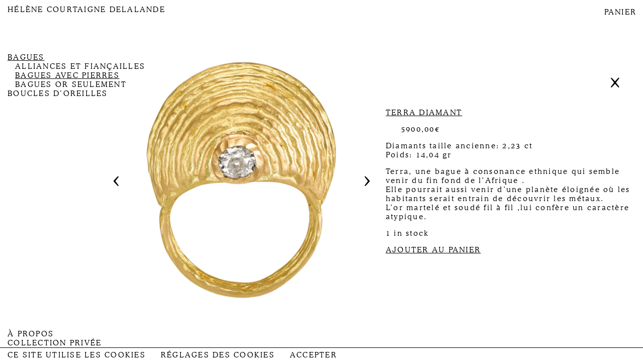

--- FILE ---
content_type: text/html; charset=UTF-8
request_url: https://helenecourtaigne.com/produit/terra-diamant/
body_size: 11245
content:
<!DOCTYPE html>
<!--[if lt IE 9]><html
id="ie" lang="fr-FR">
<![endif]-->
<!--[if !(IE 6) | !(IE 7) | !(IE 8)  ]><!--><html
lang="fr-FR">
<!--<![endif]--><head><meta
charset="UTF-8" /><meta
name="viewport" content="width=device-width, initial-scale=1"><title>Terra Diamant - Hélène Courtaigne Delalande</title><link
rel="shortcut icon" href="https://helenecourtaigne.com/wp-content/themes/aeai-helenecourtaigne/favicon.ico" type="image/x-icon"><meta
name="msapplication-TileColor" content="#ffffff"><meta
name="theme-color" content="#ffffff"><link
rel="pingback" href="https://helenecourtaigne.com/xmlrpc.php" />
<!--[if lt IE 9]> <script src="https://helenecourtaigne.com/wp-content/themes/aeai-helenecourtaigne/assets/vendor/html5shiv.js" type="text/javascript"></script> <![endif]--><link
href="//db.onlinewebfonts.com/c/e25ed0fa39c44d127ab5ab3e362d8af1?family=Cooper+Lt+BT" rel="stylesheet" type="text/css"/><meta
name='robots' content='index, follow, max-image-preview:large, max-snippet:-1, max-video-preview:-1' /><meta
name="description" content="Diamants taille ancienne: 2,23 ct Poids: 14,04 gr Terra, une bague à consonance ethnique qui semble venir du fin fond de l’Afrique . Elle pourrait aussi venir d’une planète éloignée où les habitants serait entrain de découvrir les métaux. L’or martelé et soudé fil à fil ,lui confère un caractère atypique." /><link
rel="canonical" href="https://helenecourtaigne.com/produit/terra-diamant/" /><meta
property="og:locale" content="fr_FR" /><meta
property="og:type" content="article" /><meta
property="og:title" content="Terra Diamant - Hélène Courtaigne Delalande" /><meta
property="og:description" content="Diamants taille ancienne: 2,23 ct Poids: 14,04 gr Terra, une bague à consonance ethnique qui semble venir du fin fond de l’Afrique . Elle pourrait aussi venir d’une planète éloignée où les habitants serait entrain de découvrir les métaux. L’or martelé et soudé fil à fil ,lui confère un caractère atypique." /><meta
property="og:url" content="https://helenecourtaigne.com/produit/terra-diamant/" /><meta
property="og:site_name" content="Hélène Courtaigne Delalande" /><meta
property="article:modified_time" content="2025-07-17T13:11:11+00:00" /><meta
property="og:image" content="https://helenecourtaigne.com/wp-content/uploads/2021/05/Helene-Courtaigne-Delalande-Bague-Terra-Diamant.jpg" /><meta
property="og:image:width" content="1000" /><meta
property="og:image:height" content="1000" /><meta
name="twitter:card" content="summary_large_image" /> <script type="application/ld+json" class="yoast-schema-graph">{"@context":"https://schema.org","@graph":[{"@type":"WebSite","@id":"https://helenecourtaigne.com/#website","url":"https://helenecourtaigne.com/","name":"H\u00e9l\u00e8ne Courtaigne Delalande","description":"CR\u00c9ATEUR JOALLIER \u2014 CR\u00c9ATION DE BIJOUX","potentialAction":[{"@type":"SearchAction","target":{"@type":"EntryPoint","urlTemplate":"https://helenecourtaigne.com/?s={search_term_string}"},"query-input":"required name=search_term_string"}],"inLanguage":"fr-FR"},{"@type":"ImageObject","@id":"https://helenecourtaigne.com/produit/terra-diamant/#primaryimage","inLanguage":"fr-FR","url":"https://helenecourtaigne.com/wp-content/uploads/2021/05/Helene-Courtaigne-Delalande-Bague-Terra-Diamant.jpg","contentUrl":"https://helenecourtaigne.com/wp-content/uploads/2021/05/Helene-Courtaigne-Delalande-Bague-Terra-Diamant.jpg","width":1000,"height":1000},{"@type":"WebPage","@id":"https://helenecourtaigne.com/produit/terra-diamant/#webpage","url":"https://helenecourtaigne.com/produit/terra-diamant/","name":"Terra Diamant - H\u00e9l\u00e8ne Courtaigne Delalande","isPartOf":{"@id":"https://helenecourtaigne.com/#website"},"primaryImageOfPage":{"@id":"https://helenecourtaigne.com/produit/terra-diamant/#primaryimage"},"datePublished":"2021-06-01T09:02:04+00:00","dateModified":"2025-07-17T13:11:11+00:00","description":"Diamants taille ancienne: 2,23 ct Poids: 14,04 gr Terra, une bague \u00e0 consonance ethnique qui semble venir du fin fond de l\u2019Afrique . Elle pourrait aussi venir d\u2019une plan\u00e8te \u00e9loign\u00e9e o\u00f9 les habitants serait entrain de d\u00e9couvrir les m\u00e9taux. L\u2019or martel\u00e9 et soud\u00e9 fil \u00e0 fil ,lui conf\u00e8re un caract\u00e8re atypique.","breadcrumb":{"@id":"https://helenecourtaigne.com/produit/terra-diamant/#breadcrumb"},"inLanguage":"fr-FR","potentialAction":[{"@type":"ReadAction","target":["https://helenecourtaigne.com/produit/terra-diamant/"]}]},{"@type":"BreadcrumbList","@id":"https://helenecourtaigne.com/produit/terra-diamant/#breadcrumb","itemListElement":[{"@type":"ListItem","position":1,"name":"Boutique","item":"https://helenecourtaigne.com/"},{"@type":"ListItem","position":2,"name":"Terra Diamant"}]}]}</script> <link
rel='dns-prefetch' href='//cdn.jsdelivr.net' /><link
rel="alternate" title="oEmbed (JSON)" type="application/json+oembed" href="https://helenecourtaigne.com/wp-json/oembed/1.0/embed?url=https%3A%2F%2Fhelenecourtaigne.com%2Fproduit%2Fterra-diamant%2F" /><link
rel="alternate" title="oEmbed (XML)" type="text/xml+oembed" href="https://helenecourtaigne.com/wp-json/oembed/1.0/embed?url=https%3A%2F%2Fhelenecourtaigne.com%2Fproduit%2Fterra-diamant%2F&#038;format=xml" /><style id='wp-img-auto-sizes-contain-inline-css' type='text/css'>img:is([sizes=auto i],[sizes^="auto," i]){contain-intrinsic-size:3000px 1500px}</style><style id='wp-block-library-inline-css' type='text/css'>:root{--wp-block-synced-color:#7a00df;--wp-block-synced-color--rgb:122,0,223;--wp-bound-block-color:var(--wp-block-synced-color);--wp-editor-canvas-background:#ddd;--wp-admin-theme-color:#007cba;--wp-admin-theme-color--rgb:0,124,186;--wp-admin-theme-color-darker-10:#006ba1;--wp-admin-theme-color-darker-10--rgb:0,107,160.5;--wp-admin-theme-color-darker-20:#005a87;--wp-admin-theme-color-darker-20--rgb:0,90,135;--wp-admin-border-width-focus:2px}@media (min-resolution:192dpi){:root{--wp-admin-border-width-focus:1.5px}}.wp-element-button{cursor:pointer}:root .has-very-light-gray-background-color{background-color:#eee}:root .has-very-dark-gray-background-color{background-color:#313131}:root .has-very-light-gray-color{color:#eee}:root .has-very-dark-gray-color{color:#313131}:root .has-vivid-green-cyan-to-vivid-cyan-blue-gradient-background{background:linear-gradient(135deg,#00d084,#0693e3)}:root .has-purple-crush-gradient-background{background:linear-gradient(135deg,#34e2e4,#4721fb 50%,#ab1dfe)}:root .has-hazy-dawn-gradient-background{background:linear-gradient(135deg,#faaca8,#dad0ec)}:root .has-subdued-olive-gradient-background{background:linear-gradient(135deg,#fafae1,#67a671)}:root .has-atomic-cream-gradient-background{background:linear-gradient(135deg,#fdd79a,#004a59)}:root .has-nightshade-gradient-background{background:linear-gradient(135deg,#330968,#31cdcf)}:root .has-midnight-gradient-background{background:linear-gradient(135deg,#020381,#2874fc)}:root{--wp--preset--font-size--normal:16px;--wp--preset--font-size--huge:42px}.has-regular-font-size{font-size:1em}.has-larger-font-size{font-size:2.625em}.has-normal-font-size{font-size:var(--wp--preset--font-size--normal)}.has-huge-font-size{font-size:var(--wp--preset--font-size--huge)}.has-text-align-center{text-align:center}.has-text-align-left{text-align:left}.has-text-align-right{text-align:right}.has-fit-text{white-space:nowrap!important}#end-resizable-editor-section{display:none}.aligncenter{clear:both}.items-justified-left{justify-content:flex-start}.items-justified-center{justify-content:center}.items-justified-right{justify-content:flex-end}.items-justified-space-between{justify-content:space-between}.screen-reader-text{border:0;clip-path:inset(50%);height:1px;margin:-1px;overflow:hidden;padding:0;position:absolute;width:1px;word-wrap:normal!important}.screen-reader-text:focus{background-color:#ddd;clip-path:none;color:#444;display:block;font-size:1em;height:auto;left:5px;line-height:normal;padding:15px 23px 14px;text-decoration:none;top:5px;width:auto;z-index:100000}html :where(.has-border-color){border-style:solid}html :where([style*=border-top-color]){border-top-style:solid}html :where([style*=border-right-color]){border-right-style:solid}html :where([style*=border-bottom-color]){border-bottom-style:solid}html :where([style*=border-left-color]){border-left-style:solid}html :where([style*=border-width]){border-style:solid}html :where([style*=border-top-width]){border-top-style:solid}html :where([style*=border-right-width]){border-right-style:solid}html :where([style*=border-bottom-width]){border-bottom-style:solid}html :where([style*=border-left-width]){border-left-style:solid}html :where(img[class*=wp-image-]){height:auto;max-width:100%}:where(figure){margin:0 0 1em}html :where(.is-position-sticky){--wp-admin--admin-bar--position-offset:var(--wp-admin--admin-bar--height,0)}@media screen and (max-width:600px){html :where(.is-position-sticky){--wp-admin--admin-bar--position-offset:0}}</style><style id='global-styles-inline-css' type='text/css'>:root{--wp--preset--aspect-ratio--square:1;--wp--preset--aspect-ratio--4-3:4/3;--wp--preset--aspect-ratio--3-4:3/4;--wp--preset--aspect-ratio--3-2:3/2;--wp--preset--aspect-ratio--2-3:2/3;--wp--preset--aspect-ratio--16-9:16/9;--wp--preset--aspect-ratio--9-16:9/16;--wp--preset--color--black:#000000;--wp--preset--color--cyan-bluish-gray:#abb8c3;--wp--preset--color--white:#ffffff;--wp--preset--color--pale-pink:#f78da7;--wp--preset--color--vivid-red:#cf2e2e;--wp--preset--color--luminous-vivid-orange:#ff6900;--wp--preset--color--luminous-vivid-amber:#fcb900;--wp--preset--color--light-green-cyan:#7bdcb5;--wp--preset--color--vivid-green-cyan:#00d084;--wp--preset--color--pale-cyan-blue:#8ed1fc;--wp--preset--color--vivid-cyan-blue:#0693e3;--wp--preset--color--vivid-purple:#9b51e0;--wp--preset--gradient--vivid-cyan-blue-to-vivid-purple:linear-gradient(135deg,rgb(6,147,227) 0%,rgb(155,81,224) 100%);--wp--preset--gradient--light-green-cyan-to-vivid-green-cyan:linear-gradient(135deg,rgb(122,220,180) 0%,rgb(0,208,130) 100%);--wp--preset--gradient--luminous-vivid-amber-to-luminous-vivid-orange:linear-gradient(135deg,rgb(252,185,0) 0%,rgb(255,105,0) 100%);--wp--preset--gradient--luminous-vivid-orange-to-vivid-red:linear-gradient(135deg,rgb(255,105,0) 0%,rgb(207,46,46) 100%);--wp--preset--gradient--very-light-gray-to-cyan-bluish-gray:linear-gradient(135deg,rgb(238,238,238) 0%,rgb(169,184,195) 100%);--wp--preset--gradient--cool-to-warm-spectrum:linear-gradient(135deg,rgb(74,234,220) 0%,rgb(151,120,209) 20%,rgb(207,42,186) 40%,rgb(238,44,130) 60%,rgb(251,105,98) 80%,rgb(254,248,76) 100%);--wp--preset--gradient--blush-light-purple:linear-gradient(135deg,rgb(255,206,236) 0%,rgb(152,150,240) 100%);--wp--preset--gradient--blush-bordeaux:linear-gradient(135deg,rgb(254,205,165) 0%,rgb(254,45,45) 50%,rgb(107,0,62) 100%);--wp--preset--gradient--luminous-dusk:linear-gradient(135deg,rgb(255,203,112) 0%,rgb(199,81,192) 50%,rgb(65,88,208) 100%);--wp--preset--gradient--pale-ocean:linear-gradient(135deg,rgb(255,245,203) 0%,rgb(182,227,212) 50%,rgb(51,167,181) 100%);--wp--preset--gradient--electric-grass:linear-gradient(135deg,rgb(202,248,128) 0%,rgb(113,206,126) 100%);--wp--preset--gradient--midnight:linear-gradient(135deg,rgb(2,3,129) 0%,rgb(40,116,252) 100%);--wp--preset--font-size--small:13px;--wp--preset--font-size--medium:20px;--wp--preset--font-size--large:36px;--wp--preset--font-size--x-large:42px;--wp--preset--spacing--20:0.44rem;--wp--preset--spacing--30:0.67rem;--wp--preset--spacing--40:1rem;--wp--preset--spacing--50:1.5rem;--wp--preset--spacing--60:2.25rem;--wp--preset--spacing--70:3.38rem;--wp--preset--spacing--80:5.06rem;--wp--preset--shadow--natural:6px 6px 9px rgba(0, 0, 0, 0.2);--wp--preset--shadow--deep:12px 12px 50px rgba(0, 0, 0, 0.4);--wp--preset--shadow--sharp:6px 6px 0px rgba(0, 0, 0, 0.2);--wp--preset--shadow--outlined:6px 6px 0px -3px rgb(255, 255, 255), 6px 6px rgb(0, 0, 0);--wp--preset--shadow--crisp:6px 6px 0px rgb(0, 0, 0)}:where(.is-layout-flex){gap:.5em}:where(.is-layout-grid){gap:.5em}body .is-layout-flex{display:flex}.is-layout-flex{flex-wrap:wrap;align-items:center}.is-layout-flex>:is(*,div){margin:0}body .is-layout-grid{display:grid}.is-layout-grid>:is(*,div){margin:0}:where(.wp-block-columns.is-layout-flex){gap:2em}:where(.wp-block-columns.is-layout-grid){gap:2em}:where(.wp-block-post-template.is-layout-flex){gap:1.25em}:where(.wp-block-post-template.is-layout-grid){gap:1.25em}.has-black-color{color:var(--wp--preset--color--black)!important}.has-cyan-bluish-gray-color{color:var(--wp--preset--color--cyan-bluish-gray)!important}.has-white-color{color:var(--wp--preset--color--white)!important}.has-pale-pink-color{color:var(--wp--preset--color--pale-pink)!important}.has-vivid-red-color{color:var(--wp--preset--color--vivid-red)!important}.has-luminous-vivid-orange-color{color:var(--wp--preset--color--luminous-vivid-orange)!important}.has-luminous-vivid-amber-color{color:var(--wp--preset--color--luminous-vivid-amber)!important}.has-light-green-cyan-color{color:var(--wp--preset--color--light-green-cyan)!important}.has-vivid-green-cyan-color{color:var(--wp--preset--color--vivid-green-cyan)!important}.has-pale-cyan-blue-color{color:var(--wp--preset--color--pale-cyan-blue)!important}.has-vivid-cyan-blue-color{color:var(--wp--preset--color--vivid-cyan-blue)!important}.has-vivid-purple-color{color:var(--wp--preset--color--vivid-purple)!important}.has-black-background-color{background-color:var(--wp--preset--color--black)!important}.has-cyan-bluish-gray-background-color{background-color:var(--wp--preset--color--cyan-bluish-gray)!important}.has-white-background-color{background-color:var(--wp--preset--color--white)!important}.has-pale-pink-background-color{background-color:var(--wp--preset--color--pale-pink)!important}.has-vivid-red-background-color{background-color:var(--wp--preset--color--vivid-red)!important}.has-luminous-vivid-orange-background-color{background-color:var(--wp--preset--color--luminous-vivid-orange)!important}.has-luminous-vivid-amber-background-color{background-color:var(--wp--preset--color--luminous-vivid-amber)!important}.has-light-green-cyan-background-color{background-color:var(--wp--preset--color--light-green-cyan)!important}.has-vivid-green-cyan-background-color{background-color:var(--wp--preset--color--vivid-green-cyan)!important}.has-pale-cyan-blue-background-color{background-color:var(--wp--preset--color--pale-cyan-blue)!important}.has-vivid-cyan-blue-background-color{background-color:var(--wp--preset--color--vivid-cyan-blue)!important}.has-vivid-purple-background-color{background-color:var(--wp--preset--color--vivid-purple)!important}.has-black-border-color{border-color:var(--wp--preset--color--black)!important}.has-cyan-bluish-gray-border-color{border-color:var(--wp--preset--color--cyan-bluish-gray)!important}.has-white-border-color{border-color:var(--wp--preset--color--white)!important}.has-pale-pink-border-color{border-color:var(--wp--preset--color--pale-pink)!important}.has-vivid-red-border-color{border-color:var(--wp--preset--color--vivid-red)!important}.has-luminous-vivid-orange-border-color{border-color:var(--wp--preset--color--luminous-vivid-orange)!important}.has-luminous-vivid-amber-border-color{border-color:var(--wp--preset--color--luminous-vivid-amber)!important}.has-light-green-cyan-border-color{border-color:var(--wp--preset--color--light-green-cyan)!important}.has-vivid-green-cyan-border-color{border-color:var(--wp--preset--color--vivid-green-cyan)!important}.has-pale-cyan-blue-border-color{border-color:var(--wp--preset--color--pale-cyan-blue)!important}.has-vivid-cyan-blue-border-color{border-color:var(--wp--preset--color--vivid-cyan-blue)!important}.has-vivid-purple-border-color{border-color:var(--wp--preset--color--vivid-purple)!important}.has-vivid-cyan-blue-to-vivid-purple-gradient-background{background:var(--wp--preset--gradient--vivid-cyan-blue-to-vivid-purple)!important}.has-light-green-cyan-to-vivid-green-cyan-gradient-background{background:var(--wp--preset--gradient--light-green-cyan-to-vivid-green-cyan)!important}.has-luminous-vivid-amber-to-luminous-vivid-orange-gradient-background{background:var(--wp--preset--gradient--luminous-vivid-amber-to-luminous-vivid-orange)!important}.has-luminous-vivid-orange-to-vivid-red-gradient-background{background:var(--wp--preset--gradient--luminous-vivid-orange-to-vivid-red)!important}.has-very-light-gray-to-cyan-bluish-gray-gradient-background{background:var(--wp--preset--gradient--very-light-gray-to-cyan-bluish-gray)!important}.has-cool-to-warm-spectrum-gradient-background{background:var(--wp--preset--gradient--cool-to-warm-spectrum)!important}.has-blush-light-purple-gradient-background{background:var(--wp--preset--gradient--blush-light-purple)!important}.has-blush-bordeaux-gradient-background{background:var(--wp--preset--gradient--blush-bordeaux)!important}.has-luminous-dusk-gradient-background{background:var(--wp--preset--gradient--luminous-dusk)!important}.has-pale-ocean-gradient-background{background:var(--wp--preset--gradient--pale-ocean)!important}.has-electric-grass-gradient-background{background:var(--wp--preset--gradient--electric-grass)!important}.has-midnight-gradient-background{background:var(--wp--preset--gradient--midnight)!important}.has-small-font-size{font-size:var(--wp--preset--font-size--small)!important}.has-medium-font-size{font-size:var(--wp--preset--font-size--medium)!important}.has-large-font-size{font-size:var(--wp--preset--font-size--large)!important}.has-x-large-font-size{font-size:var(--wp--preset--font-size--x-large)!important}</style><style id='classic-theme-styles-inline-css' type='text/css'>
/*! This file is auto-generated */
.wp-block-button__link{color:#fff;background-color:#32373c;border-radius:9999px;box-shadow:none;text-decoration:none;padding:calc(.667em + 2px) calc(1.333em + 2px);font-size:1.125em}.wp-block-file__button{background:#32373c;color:#fff;text-decoration:none}</style><style id='woocommerce-inline-inline-css' type='text/css'>.woocommerce form .form-row .required{visibility:visible}</style><link
rel='stylesheet' id='wpo_min-header-0-css' href='https://helenecourtaigne.com/wp-content/cache/wpo-minify/1657705044/assets/wpo-minify-header-e1bb2492.min.css' type='text/css' media='all' /> <script type="text/template" id="tmpl-variation-template"><div class="woocommerce-variation-description">{{{data.variation.variation_description}}}</div><div class="woocommerce-variation-price">{{{data.variation.price_html}}}</div><div class="woocommerce-variation-availability">{{{data.variation.availability_html}}}</div></script> <script type="text/template" id="tmpl-unavailable-variation-template"><p>Sorry,this product is unavailable.Please choose a different combination.</p></script> <script type="text/javascript" id="wpo_min-header-0-js-extra">var Cli_Data={"nn_cookie_ids":[],"cookielist":[],"non_necessary_cookies":[],"ccpaEnabled":"","ccpaRegionBased":"","ccpaBarEnabled":"","strictlyEnabled":["necessary","obligatoire"],"ccpaType":"gdpr","js_blocking":"1","custom_integration":"","triggerDomRefresh":"","secure_cookies":""};var cli_cookiebar_settings={"animate_speed_hide":"500","animate_speed_show":"500","background":"#FFF","border":"#b1a6a6c2","border_on":"","button_1_button_colour":"#61a229","button_1_button_hover":"#4e8221","button_1_link_colour":"#000000","button_1_as_button":"","button_1_new_win":"","button_2_button_colour":"#333","button_2_button_hover":"#292929","button_2_link_colour":"#444","button_2_as_button":"","button_2_hidebar":"","button_3_button_colour":"#dedfe0","button_3_button_hover":"#b2b2b3","button_3_link_colour":"#333333","button_3_as_button":"","button_3_new_win":"","button_4_button_colour":"#dedfe0","button_4_button_hover":"#b2b2b3","button_4_link_colour":"#333333","button_4_as_button":"","button_7_button_colour":"#ffffff","button_7_button_hover":"#cccccc","button_7_link_colour":"#fff","button_7_as_button":"","button_7_new_win":"","font_family":"inherit","header_fix":"","notify_animate_hide":"1","notify_animate_show":"","notify_div_id":"#cookie-law-info-bar","notify_position_horizontal":"right","notify_position_vertical":"bottom","scroll_close":"","scroll_close_reload":"","accept_close_reload":"","reject_close_reload":"","showagain_tab":"1","showagain_background":"#fff","showagain_border":"#000","showagain_div_id":"#cookie-law-info-again","showagain_x_position":"100px","text":"#333333","show_once_yn":"","show_once":"10000","logging_on":"","as_popup":"","popup_overlay":"1","bar_heading_text":"","cookie_bar_as":"banner","popup_showagain_position":"bottom-right","widget_position":"left"};var log_object={"ajax_url":"https://helenecourtaigne.com/wp-admin/admin-ajax.php"}</script> <script type="text/javascript" src="https://helenecourtaigne.com/wp-content/cache/wpo-minify/1657705044/assets/wpo-minify-header-b9821291.min.js" id="wpo_min-header-0-js"></script> <link
rel="https://api.w.org/" href="https://helenecourtaigne.com/wp-json/" /><link
rel="alternate" title="JSON" type="application/json" href="https://helenecourtaigne.com/wp-json/wp/v2/product/489" /><link
rel="EditURI" type="application/rsd+xml" title="RSD" href="https://helenecourtaigne.com/xmlrpc.php?rsd" /><meta
name="generator" content="WordPress 6.9" /><meta
name="generator" content="WooCommerce 5.1.0" /><link
rel='shortlink' href='https://helenecourtaigne.com/?p=489' />
<noscript><style>.woocommerce-product-gallery{opacity:1!important}</style></noscript><style type="text/css">.recentcomments a{display:inline!important;padding:0!important;margin:0!important}</style> <script>var ajaxUrl="https://helenecourtaigne.com/wp-admin/admin-ajax.php";var baseDir="https://helenecourtaigne.com"</script> <link
rel='stylesheet' id='wpo_min-footer-0-css' href='https://helenecourtaigne.com/wp-content/cache/wpo-minify/1657705044/assets/wpo-minify-footer-e812109d.min.css' type='text/css' media='all' /></head><body data-rsssl=1
class="wp-singular product-template-default single single-product postid-489 wp-theme-aeai-helenecourtaigne theme-aeai-helenecourtaigne woocommerce woocommerce-page woocommerce-no-js"><div
id="page"><div>
<input
type="hidden" name="bc" value="wp-singular product-template-default single single-product postid-489 wp-theme-aeai-helenecourtaigne theme-aeai-helenecourtaigne woocommerce woocommerce-page woocommerce-no-js"></div><header
id="header-md" role="banner" class="ttu "><div
class="row between-xs"><div
class="col-md-4">
<a
href="https://helenecourtaigne.com" class="ttu site-name">
Hélène Courtaigne Delalande          </a><aside
class="nav-left"><nav
class="access" role="navigation"><div
class="menu-menu-boutique-container"><ul
id="menu-menu-boutique" class="menu"><li
id="menu-item-18" class="menu-item menu-item-type-taxonomy menu-item-object-product_cat current-product-ancestor current-menu-parent current-product-parent menu-item-has-children menu-item-18"><a
href="https://helenecourtaigne.com/categorie-produit/bagues/">Bagues</a><ul
class="sub-menu"><li
id="menu-item-19" class="menu-item menu-item-type-taxonomy menu-item-object-product_cat menu-item-19"><a
href="https://helenecourtaigne.com/categorie-produit/bagues/alliances-et-fiancailles/">Alliances et fiançailles</a></li><li
id="menu-item-20" class="menu-item menu-item-type-taxonomy menu-item-object-product_cat current-product-ancestor current-menu-parent current-product-parent menu-item-20"><a
href="https://helenecourtaigne.com/categorie-produit/bagues/bagues-avec-pierres/">Bagues avec pierres</a></li><li
id="menu-item-22" class="menu-item menu-item-type-taxonomy menu-item-object-product_cat menu-item-22"><a
href="https://helenecourtaigne.com/categorie-produit/bagues/bagues-or-seulement/">Bagues or seulement</a></li></ul></li><li
id="menu-item-24" class="menu-item menu-item-type-taxonomy menu-item-object-product_cat menu-item-24"><a
href="https://helenecourtaigne.com/categorie-produit/boucles-doreilles/">Boucles d&rsquo;oreilles</a></li></ul></div></nav></aside></div><div
class="col-md-4 "></div></div><div
class="burger-wrap"><div
class="burger xs-only">
<i></i></div></div></header><div
class="xoo-wsc-cart-trigger curp ">
<a
class="cart-contents cart-emptssy"
href="https://helenecourtaigne.com/panier/"
title="View your shopping cart">
PANIER</a></div><main
id="main"><div
id="shop" class="content-area"><div
class="woocommerce-notices-wrapper"></div><div
id="product-489" class="md:vh100 mb3-- product type-product post-489 status-publish first instock product_cat-bagues product_cat-bagues-avec-pierres has-post-thumbnail taxable shipping-taxable purchasable product-type-simple"><div
class="row middle-xs md:h100"><div
class="col-md-2 hidden-xs"></div><div
class="col-md-5 col-xs-12"><div
class="carousel-wrap carousel-to-zoom"><div
class="carousel"
data-carousel
data-autoplay=""
data-len="3"><div
class="slide slide--image" data-index="0"><figure>
<img
width="1000" height="1000" data-src="https://helenecourtaigne.com/wp-content/uploads/2021/05/Helene-Courtaigne-Delalande-Bague-Terra-Diamant.jpg" class="attachment-full size-full img-zoom lazyload" alt="" decoding="async" fetchpriority="high" data-srcset="https://helenecourtaigne.com/wp-content/uploads/2021/05/Helene-Courtaigne-Delalande-Bague-Terra-Diamant.jpg 1000w, https://helenecourtaigne.com/wp-content/uploads/2021/05/Helene-Courtaigne-Delalande-Bague-Terra-Diamant-300x300.jpg 300w, https://helenecourtaigne.com/wp-content/uploads/2021/05/Helene-Courtaigne-Delalande-Bague-Terra-Diamant-150x150.jpg 150w, https://helenecourtaigne.com/wp-content/uploads/2021/05/Helene-Courtaigne-Delalande-Bague-Terra-Diamant-768x768.jpg 768w, https://helenecourtaigne.com/wp-content/uploads/2021/05/Helene-Courtaigne-Delalande-Bague-Terra-Diamant-600x600.jpg 600w, https://helenecourtaigne.com/wp-content/uploads/2021/05/Helene-Courtaigne-Delalande-Bague-Terra-Diamant-100x100.jpg 100w" data-sizes="(max-width: 1000px) 100vw, 1000px" loading="lazy" /></figure></div><div
class="slide slide--image" data-index="1"><figure>
<img
width="1280" height="1280" data-src="https://helenecourtaigne.com/wp-content/uploads/2025/07/6-big-rings.jpg" class="attachment-full size-full img-zoom lazyload" alt="" decoding="async" data-srcset="https://helenecourtaigne.com/wp-content/uploads/2025/07/6-big-rings.jpg 1280w, https://helenecourtaigne.com/wp-content/uploads/2025/07/6-big-rings-300x300.jpg 300w, https://helenecourtaigne.com/wp-content/uploads/2025/07/6-big-rings-1024x1024.jpg 1024w, https://helenecourtaigne.com/wp-content/uploads/2025/07/6-big-rings-150x150.jpg 150w, https://helenecourtaigne.com/wp-content/uploads/2025/07/6-big-rings-768x768.jpg 768w, https://helenecourtaigne.com/wp-content/uploads/2025/07/6-big-rings-600x600.jpg 600w, https://helenecourtaigne.com/wp-content/uploads/2025/07/6-big-rings-100x100.jpg 100w" data-sizes="(max-width: 1280px) 100vw, 1280px" loading="lazy" /></figure></div><div
class="slide slide--image" data-index="2"><figure>
<img
width="1500" height="1071" data-src="https://helenecourtaigne.com/wp-content/uploads/2021/07/Helene-Courtaigne-Delalande-Bague-Terra.jpg" class="attachment-full size-full img-zoom lazyload" alt="" decoding="async" data-srcset="https://helenecourtaigne.com/wp-content/uploads/2021/07/Helene-Courtaigne-Delalande-Bague-Terra.jpg 1500w, https://helenecourtaigne.com/wp-content/uploads/2021/07/Helene-Courtaigne-Delalande-Bague-Terra-300x214.jpg 300w, https://helenecourtaigne.com/wp-content/uploads/2021/07/Helene-Courtaigne-Delalande-Bague-Terra-1024x731.jpg 1024w, https://helenecourtaigne.com/wp-content/uploads/2021/07/Helene-Courtaigne-Delalande-Bague-Terra-768x548.jpg 768w, https://helenecourtaigne.com/wp-content/uploads/2021/07/Helene-Courtaigne-Delalande-Bague-Terra-1440x1028.jpg 1440w, https://helenecourtaigne.com/wp-content/uploads/2021/07/Helene-Courtaigne-Delalande-Bague-Terra-600x428.jpg 600w" data-sizes="(max-width: 1500px) 100vw, 1500px" loading="lazy" /></figure></div></div><div
class="control prev">
<i
class="icon-prev"></i></div><div
class="control next">
<i
class="icon-next"></i></div></div></div><div
class="col-md-5 col-xs-12"><div
class="summary entry-summary">
<a
href="https://helenecourtaigne.com" class="back-home fM"><i
class="icon-close"></i></a><h1 class="product_title entry-title">Terra Diamant</h1><p
class="price"><span
class="woocommerce-Price-amount amount"><bdi>5900,00<span
class="woocommerce-Price-currencySymbol">&euro;</span></bdi></span></p><div
class="woocommerce-product-details__short-description"><p>Diamants taille ancienne: 2,23 ct<br
/>
Poids: 14,04 gr</p><p>Terra, une bague à consonance ethnique qui semble venir du fin fond de l’Afrique .<br
/>
Elle pourrait aussi venir d’une planète éloignée où les habitants serait entrain de découvrir les métaux.<br
/>
L’or martelé et soudé fil à fil ,lui confère un caractère atypique.</p></div><p
class="stock in-stock">1 in stock</p><form
class="cart" action="https://helenecourtaigne.com/produit/terra-diamant/" method="post" enctype='multipart/form-data'><button
type="submit" id="btn-atc" name="add-to-cart" value="489" class="single_add_to_cart_button button alt">AJOUTER AU PANIER</button></form></div></div></div></div></div></div></main><footer
id="footer" role="contentinfo" class="ttu"><nav
class="access hidden-sm" role="navigation"><div
class="menu-menu-footer-container"><ul
id="menu-menu-footer" class="menu"><li
id="menu-item-42" class="menu-item menu-item-type-post_type menu-item-object-page menu-item-42"><a
href="https://helenecourtaigne.com/a-propos/">À propos</a></li><li
id="menu-item-275" class="menu-item menu-item-type-post_type menu-item-object-page menu-item-275"><a
href="https://helenecourtaigne.com/collection-privee/">Collection privée</a></li><li
id="menu-item-107" class="menu-item menu-item-type-post_type menu-item-object-page menu-item-107"><a
href="https://helenecourtaigne.com/contact/">Contact</a></li></ul></div></nav></footer></div> <script type="speculationrules">
{"prefetch":[{"source":"document","where":{"and":[{"href_matches":"/*"},{"not":{"href_matches":["/wp-*.php","/wp-admin/*","/wp-content/uploads/*","/wp-content/*","/wp-content/plugins/*","/wp-content/themes/aeai-helenecourtaigne/*","/*\\?(.+)"]}},{"not":{"selector_matches":"a[rel~=\"nofollow\"]"}},{"not":{"selector_matches":".no-prefetch, .no-prefetch a"}}]},"eagerness":"conservative"}]}
</script> <div
id="cookie-law-info-bar" data-nosnippet="true"><span><div
class="cli-bar-container cli-style-v2"><div
class="cli-bar-message">CE SITE UTILISE LES COOKIES</div><div
class="cli-bar-btn_container"><a
role='button' tabindex='0' class="cli_settings_button" style="margin:0px 5px 0px 0px;" >Réglages des Cookies</a><a
id="wt-cli-accept-all-btn" tabindex="0" role='button' data-cli_action="accept_all"  class="wt-cli-element cli-plugin-main-button wt-cli-accept-all-btn cookie_action_close_header cli_action_button"  >Accepter</a></div></div></span></div><div
id="cookie-law-info-again" style="display:none;" data-nosnippet="true"><span
id="cookie_hdr_showagain">éditer consentement</span></div><div
class="cli-modal" data-nosnippet="true" id="cliSettingsPopup" tabindex="-1" role="dialog" aria-labelledby="cliSettingsPopup" aria-hidden="true"><div
class="cli-modal-dialog" role="document"><div
class="cli-modal-content cli-bar-popup">
<button
type="button" class="cli-modal-close" id="cliModalClose">
<svg
class="" viewBox="0 0 24 24"><path
d="M19 6.41l-1.41-1.41-5.59 5.59-5.59-5.59-1.41 1.41 5.59 5.59-5.59 5.59 1.41 1.41 5.59-5.59 5.59 5.59 1.41-1.41-5.59-5.59z"></path><path
d="M0 0h24v24h-24z" fill="none"></path></svg>
<span
class="wt-cli-sr-only">Fermer</span>
</button><div
class="cli-modal-body"><div
class="cli-container-fluid cli-tab-container"><div
class="cli-row"><div
class="cli-col-12 cli-align-items-stretch cli-px-0"><div
class="cli-privacy-overview"><h4>Privacy Overview</h4><div
class="cli-privacy-content"><div
class="cli-privacy-content-text">This website uses cookies to improve your experience while you navigate through the website. Out of these, the cookies that are categorized as necessary are stored on your browser as they are essential for the working of basic functionalities of the website. We also use third-party cookies that help us analyze and understand how you use this website. These cookies will be stored in your browser only with your consent. You also have the option to opt-out of these cookies. But opting out of some of these cookies may affect your browsing experience.</div></div>
<a
class="cli-privacy-readmore"  aria-label="Voir plus" tabindex="0" role="button" data-readmore-text="Voir plus" data-readless-text="Voir moins"></a></div></div><div
class="cli-col-12 cli-align-items-stretch cli-px-0 cli-tab-section-container"><div
class="cli-tab-section"><div
class="cli-tab-header">
<a
role="button" tabindex="0" class="cli-nav-link cli-settings-mobile" data-target="necessary" data-toggle="cli-toggle-tab">
Necessary							</a><div
class="wt-cli-necessary-checkbox">
<input
type="checkbox" class="cli-user-preference-checkbox"  id="wt-cli-checkbox-necessary" data-id="checkbox-necessary" checked="checked"  />
<label
class="form-check-label" for="wt-cli-checkbox-necessary">Necessary</label></div>
<span
class="cli-necessary-caption">Toujours activé</span></div><div
class="cli-tab-content"><div
class="cli-tab-pane cli-fade" data-id="necessary"><div
class="wt-cli-cookie-description">
Necessary cookies are absolutely essential for the website to function properly. These cookies ensure basic functionalities and security features of the website, anonymously.<table
class="cookielawinfo-row-cat-table cookielawinfo-winter"><thead><tr><th
class="cookielawinfo-column-1">Cookie</th><th
class="cookielawinfo-column-3">Durée</th><th
class="cookielawinfo-column-4">Description</th></tr></thead><tbody><tr
class="cookielawinfo-row"><td
class="cookielawinfo-column-1">cookielawinfo-checkbox-analytics</td><td
class="cookielawinfo-column-3">11 months</td><td
class="cookielawinfo-column-4">This cookie is set by GDPR Cookie Consent plugin. The cookie is used to store the user consent for the cookies in the category "Analytics".</td></tr><tr
class="cookielawinfo-row"><td
class="cookielawinfo-column-1">cookielawinfo-checkbox-functional</td><td
class="cookielawinfo-column-3">11 months</td><td
class="cookielawinfo-column-4">The cookie is set by GDPR cookie consent to record the user consent for the cookies in the category "Functional".</td></tr><tr
class="cookielawinfo-row"><td
class="cookielawinfo-column-1">cookielawinfo-checkbox-necessary</td><td
class="cookielawinfo-column-3">11 months</td><td
class="cookielawinfo-column-4">This cookie is set by GDPR Cookie Consent plugin. The cookies is used to store the user consent for the cookies in the category "Necessary".</td></tr><tr
class="cookielawinfo-row"><td
class="cookielawinfo-column-1">cookielawinfo-checkbox-others</td><td
class="cookielawinfo-column-3">11 months</td><td
class="cookielawinfo-column-4">This cookie is set by GDPR Cookie Consent plugin. The cookie is used to store the user consent for the cookies in the category "Other.</td></tr><tr
class="cookielawinfo-row"><td
class="cookielawinfo-column-1">cookielawinfo-checkbox-performance</td><td
class="cookielawinfo-column-3">11 months</td><td
class="cookielawinfo-column-4">This cookie is set by GDPR Cookie Consent plugin. The cookie is used to store the user consent for the cookies in the category "Performance".</td></tr><tr
class="cookielawinfo-row"><td
class="cookielawinfo-column-1">viewed_cookie_policy</td><td
class="cookielawinfo-column-3">11 months</td><td
class="cookielawinfo-column-4">The cookie is set by the GDPR Cookie Consent plugin and is used to store whether or not user has consented to the use of cookies. It does not store any personal data.</td></tr></tbody></table></div></div></div></div><div
class="cli-tab-section"><div
class="cli-tab-header">
<a
role="button" tabindex="0" class="cli-nav-link cli-settings-mobile" data-target="functional" data-toggle="cli-toggle-tab">
Functional							</a><div
class="cli-switch">
<input
type="checkbox" id="wt-cli-checkbox-functional" class="cli-user-preference-checkbox"  data-id="checkbox-functional"  />
<label
for="wt-cli-checkbox-functional" class="cli-slider" data-cli-enable="Activé" data-cli-disable="Désactivé"><span
class="wt-cli-sr-only">Functional</span></label></div></div><div
class="cli-tab-content"><div
class="cli-tab-pane cli-fade" data-id="functional"><div
class="wt-cli-cookie-description">
Functional cookies help to perform certain functionalities like sharing the content of the website on social media platforms, collect feedbacks, and other third-party features.</div></div></div></div><div
class="cli-tab-section"><div
class="cli-tab-header">
<a
role="button" tabindex="0" class="cli-nav-link cli-settings-mobile" data-target="performance" data-toggle="cli-toggle-tab">
Performance							</a><div
class="cli-switch">
<input
type="checkbox" id="wt-cli-checkbox-performance" class="cli-user-preference-checkbox"  data-id="checkbox-performance"  />
<label
for="wt-cli-checkbox-performance" class="cli-slider" data-cli-enable="Activé" data-cli-disable="Désactivé"><span
class="wt-cli-sr-only">Performance</span></label></div></div><div
class="cli-tab-content"><div
class="cli-tab-pane cli-fade" data-id="performance"><div
class="wt-cli-cookie-description">
Performance cookies are used to understand and analyze the key performance indexes of the website which helps in delivering a better user experience for the visitors.</div></div></div></div><div
class="cli-tab-section"><div
class="cli-tab-header">
<a
role="button" tabindex="0" class="cli-nav-link cli-settings-mobile" data-target="analytics" data-toggle="cli-toggle-tab">
Analytics							</a><div
class="cli-switch">
<input
type="checkbox" id="wt-cli-checkbox-analytics" class="cli-user-preference-checkbox"  data-id="checkbox-analytics"  />
<label
for="wt-cli-checkbox-analytics" class="cli-slider" data-cli-enable="Activé" data-cli-disable="Désactivé"><span
class="wt-cli-sr-only">Analytics</span></label></div></div><div
class="cli-tab-content"><div
class="cli-tab-pane cli-fade" data-id="analytics"><div
class="wt-cli-cookie-description">
Analytical cookies are used to understand how visitors interact with the website. These cookies help provide information on metrics the number of visitors, bounce rate, traffic source, etc.</div></div></div></div><div
class="cli-tab-section"><div
class="cli-tab-header">
<a
role="button" tabindex="0" class="cli-nav-link cli-settings-mobile" data-target="advertisement" data-toggle="cli-toggle-tab">
Advertisement							</a><div
class="cli-switch">
<input
type="checkbox" id="wt-cli-checkbox-advertisement" class="cli-user-preference-checkbox"  data-id="checkbox-advertisement"  />
<label
for="wt-cli-checkbox-advertisement" class="cli-slider" data-cli-enable="Activé" data-cli-disable="Désactivé"><span
class="wt-cli-sr-only">Advertisement</span></label></div></div><div
class="cli-tab-content"><div
class="cli-tab-pane cli-fade" data-id="advertisement"><div
class="wt-cli-cookie-description">
Advertisement cookies are used to provide visitors with relevant ads and marketing campaigns. These cookies track visitors across websites and collect information to provide customized ads.</div></div></div></div><div
class="cli-tab-section"><div
class="cli-tab-header">
<a
role="button" tabindex="0" class="cli-nav-link cli-settings-mobile" data-target="others" data-toggle="cli-toggle-tab">
Others							</a><div
class="cli-switch">
<input
type="checkbox" id="wt-cli-checkbox-others" class="cli-user-preference-checkbox"  data-id="checkbox-others"  />
<label
for="wt-cli-checkbox-others" class="cli-slider" data-cli-enable="Activé" data-cli-disable="Désactivé"><span
class="wt-cli-sr-only">Others</span></label></div></div><div
class="cli-tab-content"><div
class="cli-tab-pane cli-fade" data-id="others"><div
class="wt-cli-cookie-description">
Other uncategorized cookies are those that are being analyzed and have not been classified into a category as yet.</div></div></div></div></div></div></div></div><div
class="cli-modal-footer"><div
class="wt-cli-element cli-container-fluid cli-tab-container"><div
class="cli-row"><div
class="cli-col-12 cli-align-items-stretch cli-px-0"><div
class="cli-tab-footer wt-cli-privacy-overview-actions">
<a
id="wt-cli-privacy-save-btn" role="button" tabindex="0" data-cli-action="accept" class="wt-cli-privacy-btn cli_setting_save_button wt-cli-privacy-accept-btn cli-btn">Enregistrer & appliquer</a></div></div></div></div></div></div></div></div><div
class="cli-modal-backdrop cli-fade cli-settings-overlay"></div><div
class="cli-modal-backdrop cli-fade cli-popupbar-overlay"></div><div
class="xoo-wsc-modal"><div
class="xoo-wsc-container"><div
class="xoo-wsc-basket"><span
class="xoo-wsc-items-count">0</span>
<span
class="xoo-wsc-bki xoo-wsc-icon-basket1"></span></div><div
class="xoo-wsc-header"><div
class="xoo-wsch-top"><div
class="xoo-wsc-notice-container" data-section="cart"><ul
class="xoo-wsc-notices"></ul></div><div
class="xoo-wsch-basket">
<span
class="xoo-wscb-icon xoo-wsc-icon-bag2"></span>
<span
class="xoo-wscb-count">0</span></div>
<span
class="xoo-wsch-text">0 — VOTRE PANIER</span>
<span
class="xoo-wsch-close icon-close"></span></div></div><div
class="xoo-wsc-body"><div
class="xoo-wsc-empty-cart"><span>VOTRE PANIER EST VIDE</span><a
class="button btn" href="https://helenecourtaigne.com/">RETOUR À LA BOUTIQUE</a></div></div><div
class="xoo-wsc-footer"><div
class="xoo-wsc-ft-buttons-cont"></div></div><span
class="xoo-wsc-loader"></span></div>
<span
class="xoo-wsc-opac"></div><script type="application/ld+json">{"@context":"https:\/\/schema.org\/","@type":"Product","@id":"https:\/\/helenecourtaigne.com\/produit\/terra-diamant\/#product","name":"Terra Diamant","url":"https:\/\/helenecourtaigne.com\/produit\/terra-diamant\/","description":"Diamants taille ancienne: 2,23 ct\r\nPoids: 14,04 gr\r\nTerra, une bague \u00e0 consonance ethnique qui semble venir du fin fond de l\u2019Afrique .\r\nElle pourrait aussi venir d\u2019une plan\u00e8te \u00e9loign\u00e9e o\u00f9 les habitants serait entrain de d\u00e9couvrir les m\u00e9taux.\r\nL\u2019or martel\u00e9 et soud\u00e9 fil \u00e0 fil ,lui conf\u00e8re un caract\u00e8re atypique.","image":"https:\/\/helenecourtaigne.com\/wp-content\/uploads\/2021\/05\/Helene-Courtaigne-Delalande-Bague-Terra-Diamant.jpg","sku":489,"offers":[{"@type":"Offer","price":"5900.00","priceValidUntil":"2027-12-31","priceSpecification":{"price":"5900.00","priceCurrency":"EUR","valueAddedTaxIncluded":"true"},"priceCurrency":"EUR","availability":"http:\/\/schema.org\/InStock","url":"https:\/\/helenecourtaigne.com\/produit\/terra-diamant\/","seller":{"@type":"Organization","name":"H\u00e9l\u00e8ne Courtaigne Delalande","url":"https:\/\/helenecourtaigne.com"}}]}</script> <script type="text/javascript">(function(){var c=document.body.className;c=c.replace(/woocommerce-no-js/,'woocommerce-js');document.body.className=c})()</script> <script type="text/javascript" id="wpo_min-footer-0-js-extra">var _wpUtilSettings={"ajax":{"url":"/wp-admin/admin-ajax.php"}};var wc_add_to_cart_variation_params={"wc_ajax_url":"/?wc-ajax=%%endpoint%%","i18n_no_matching_variations_text":"Sorry, no products matched your selection. Please choose a different combination.","i18n_make_a_selection_text":"Please select some product options before adding this product to your cart.","i18n_unavailable_text":"Sorry, this product is unavailable. Please choose a different combination."};var thwvsf_public_var={"ajax_url":"https://helenecourtaigne.com/wp-admin/admin-ajax.php","is_quick_view":"","clear_on_reselect":"yes","out_of_stock":"default"};var wc_add_to_cart_params={"ajax_url":"/wp-admin/admin-ajax.php","wc_ajax_url":"/?wc-ajax=%%endpoint%%","i18n_view_cart":"View cart","cart_url":"https://helenecourtaigne.com/panier/","is_cart":"","cart_redirect_after_add":"no"};var wc_single_product_params={"i18n_required_rating_text":"Please select a rating","review_rating_required":"yes","flexslider":{"rtl":!1,"animation":"slide","smoothHeight":!0,"directionNav":!1,"controlNav":"thumbnails","slideshow":!1,"animationSpeed":500,"animationLoop":!1,"allowOneSlide":!1},"zoom_enabled":"","zoom_options":[],"photoswipe_enabled":"","photoswipe_options":{"shareEl":!1,"closeOnScroll":!1,"history":!1,"hideAnimationDuration":0,"showAnimationDuration":0},"flexslider_enabled":""};var woocommerce_params={"ajax_url":"/wp-admin/admin-ajax.php","wc_ajax_url":"/?wc-ajax=%%endpoint%%"};var wc_cart_fragments_params={"ajax_url":"/wp-admin/admin-ajax.php","wc_ajax_url":"/?wc-ajax=%%endpoint%%","cart_hash_key":"wc_cart_hash_fae69179bbdcc5ee432a30e06823b303","fragment_name":"wc_fragments_fae69179bbdcc5ee432a30e06823b303","request_timeout":"5000"}</script> <script type="text/javascript" src="https://helenecourtaigne.com/wp-content/cache/wpo-minify/1657705044/assets/wpo-minify-footer-485a3b09.min.js" id="wpo_min-footer-0-js"></script> <script type="text/javascript" src="//cdn.jsdelivr.net/npm/@mojs/core" id="mojs-js"></script> <script type="text/javascript" id="wpo_min-footer-2-js-extra">var xoo_wsc_params={"adminurl":"https://helenecourtaigne.com/wp-admin/admin-ajax.php","wc_ajax_url":"/?wc-ajax=%%endpoint%%","qtyUpdateDelay":"500","notificationTime":"5000","html":{"successNotice":"\u003Cul class=\"xoo-wsc-notices\"\u003E\u003Cli class=\"xoo-wsc-notice-success\"\u003E\u003Cspan class=\"xoo-wsc-icon-check_circle\"\u003E\u003C/span\u003E%s%\u003C/li\u003E\u003C/ul\u003E","errorNotice":"\u003Cul class=\"xoo-wsc-notices\"\u003E\u003Cli class=\"xoo-wsc-notice-error\"\u003E\u003Cspan class=\"xoo-wsc-icon-cross\"\u003E\u003C/span\u003E%s%\u003C/li\u003E\u003C/ul\u003E"},"strings":{"maxQtyError":"Only %s% in stock","stepQtyError":"Quantity can only be purchased in multiple of %s%","calculateCheckout":"Please use checkout form to calculate shipping","couponEmpty":"Please enter promo code"},"isCheckout":"","isCart":"","sliderAutoClose":"1","shippingEnabled":"1","couponsEnabled":"1","autoOpenCart":"yes","addedToCart":"","ajaxAddToCart":"yes","showBasket":"hide_empty","flyToCart":"no","productFlyClass":"","refreshCart":"no","fetchDelay":"200"}</script> <script type="text/javascript" src="https://helenecourtaigne.com/wp-content/cache/wpo-minify/1657705044/assets/wpo-minify-footer-437f06ee.min.js" id="wpo_min-footer-2-js"></script> </body></html>
<!-- Cached by WP-Optimize (gzip) - https://getwpo.com - Last modified: Sun, 18 Jan 2026 07:34:26 GMT -->


--- FILE ---
content_type: text/css;charset=UTF-8
request_url: https://db.onlinewebfonts.com/c/e25ed0fa39c44d127ab5ab3e362d8af1?family=Cooper+Lt+BT
body_size: 191
content:
/*
      www.OnlineWebFonts.Com 
      You must credit the author Copy this link on your web 
      <div>Font made from <a href="http://www.onlinewebfonts.com/fonts">Web Fonts</a>is licensed by CC BY 4.0</div>
      OR
      <a href="http://www.onlinewebfonts.com/fonts">Web Fonts</a>

      CSS rules to specify fonts

      font-family: "Cooper Lt BT";;

*/

@font-face{
    font-family: "Cooper Lt BT";
    src: url("https://db.onlinewebfonts.com/t/e25ed0fa39c44d127ab5ab3e362d8af1.eot");
    src: url("https://db.onlinewebfonts.com/t/e25ed0fa39c44d127ab5ab3e362d8af1.eot?#iefix")format("embedded-opentype"),
        url("https://db.onlinewebfonts.com/t/e25ed0fa39c44d127ab5ab3e362d8af1.woff")format("woff"),
        url("https://db.onlinewebfonts.com/t/e25ed0fa39c44d127ab5ab3e362d8af1.woff2")format("woff2"),
        url("https://db.onlinewebfonts.com/t/e25ed0fa39c44d127ab5ab3e362d8af1.ttf")format("truetype"),
        url("https://db.onlinewebfonts.com/t/e25ed0fa39c44d127ab5ab3e362d8af1.svg#Cooper Lt BT")format("svg");
    font-weight:normal;
    font-style:normal;
    font-display:swap;
}
 


--- FILE ---
content_type: text/css
request_url: https://helenecourtaigne.com/wp-content/cache/wpo-minify/1657705044/assets/wpo-minify-header-e1bb2492.min.css
body_size: 17448
content:
#cookie-law-info-bar{font-size:15px;margin:0 auto;padding:12px 10px;position:absolute;text-align:center;box-sizing:border-box;width:100%;z-index:9999;display:none;left:0;font-weight:300;box-shadow:0 -1px 10px 0 rgba(172,171,171,.3)}#cookie-law-info-again{font-size:10pt;margin:0;padding:5px 10px;text-align:center;z-index:9999;cursor:pointer;box-shadow:#161616 2px 2px 5px 2px}#cookie-law-info-bar span{vertical-align:middle}.cli-plugin-button,.cli-plugin-button:visited{display:inline-block;padding:9px 12px;color:#fff;text-decoration:none;position:relative;cursor:pointer;margin-left:5px;text-decoration:none}.cli-plugin-main-link{margin-left:0;font-weight:550;text-decoration:underline}.cli-plugin-button:hover{background-color:#111;color:#fff;text-decoration:none}.small.cli-plugin-button,.small.cli-plugin-button:visited{font-size:11px}.cli-plugin-button,.cli-plugin-button:visited,.medium.cli-plugin-button,.medium.cli-plugin-button:visited{font-size:13px;font-weight:400;line-height:1}.large.cli-plugin-button,.large.cli-plugin-button:visited{font-size:14px;padding:8px 14px 9px}.super.cli-plugin-button,.super.cli-plugin-button:visited{font-size:34px;padding:8px 14px 9px}.pink.cli-plugin-button,.magenta.cli-plugin-button:visited{background-color:#e22092}.pink.cli-plugin-button:hover{background-color:#c81e82}.green.cli-plugin-button,.green.cli-plugin-button:visited{background-color:#91bd09}.green.cli-plugin-button:hover{background-color:#749a02}.red.cli-plugin-button,.red.cli-plugin-button:visited{background-color:#e62727}.red.cli-plugin-button:hover{background-color:#cf2525}.orange.cli-plugin-button,.orange.cli-plugin-button:visited{background-color:#ff5c00}.orange.cli-plugin-button:hover{background-color:#d45500}.blue.cli-plugin-button,.blue.cli-plugin-button:visited{background-color:#2981e4}.blue.cli-plugin-button:hover{background-color:#2575cf}.yellow.cli-plugin-button,.yellow.cli-plugin-button:visited{background-color:#ffb515}.yellow.cli-plugin-button:hover{background-color:#fc9200}.cli-plugin-button{margin-top:5px}.cli-bar-popup{-moz-background-clip:padding;-webkit-background-clip:padding;background-clip:padding-box;-webkit-border-radius:30px;-moz-border-radius:30px;border-radius:30px;padding:20px}.cli-powered_by_p{width:100%!important;display:block!important;color:#333;clear:both;font-style:italic!important;font-size:12px!important;margin-top:15px!important}.cli-powered_by_a{color:#333;font-weight:600!important;font-size:12px!important}.cli-plugin-main-link.cli-plugin-button{text-decoration:none}.cli-plugin-main-link.cli-plugin-button{margin-left:5px}.gdpr-container-fluid{width:100%;padding-right:15px;padding-left:15px;margin-right:auto;margin-left:auto}.gdpr-row{display:-ms-flexbox;display:flex;-ms-flex-wrap:wrap;flex-wrap:wrap;margin-right:-15px;margin-left:-15px}.gdpr-col-4{-ms-flex:0 0 33.333333%;flex:0 0 33.333333%;max-width:33.333333%}.gdpr-col-8{-ms-flex:0 0 66.666667%;flex:0 0 66.666667%;max-width:66.666667%}.gdpr-align-items-stretch{-ms-flex-align:stretch!important;align-items:stretch!important}.gdpr-d-flex{display:-ms-flexbox!important;display:flex!important}.gdpr-px-0{padding-left:0;padding-right:0}.modal-backdrop.show{opacity:.8}.modal-open{overflow:hidden}.modal-open .gdpr-modal{overflow-x:hidden;overflow-y:auto}.gdpr-modal.fade .gdpr-modal-dialog{transition:-webkit-transform .3s ease-out;transition:transform .3s ease-out;transition:transform .3s ease-out,-webkit-transform .3s ease-out;-webkit-transform:translate(0,-25%);transform:translate(0,-25%)}.gdpr-modal.show .gdpr-modal-dialog{-webkit-transform:translate(0,0);transform:translate(0,0)}.modal-backdrop{position:fixed;top:0;right:0;bottom:0;left:0;z-index:1039;background-color:#000}.modal-backdrop.fade{opacity:0}.modal-backdrop.show{opacity:.5}.gdpr-modal{position:fixed;top:0;right:0;bottom:0;left:0;z-index:1050;display:none;overflow:hidden;outline:0}.gdpr-modal a{text-decoration:none}.gdpr-modal .gdpr-modal-dialog{position:relative;width:auto;margin:.5rem;pointer-events:none;font-family:-apple-system,BlinkMacSystemFont,"Segoe UI",Roboto,"Helvetica Neue",Arial,sans-serif,"Apple Color Emoji","Segoe UI Emoji","Segoe UI Symbol";font-size:1rem;font-weight:400;line-height:1.5;color:#212529;text-align:left;display:-ms-flexbox;display:flex;-ms-flex-align:center;align-items:center;min-height:calc(100% - (.5rem * 2))}@media (min-width:576px){.gdpr-modal .gdpr-modal-dialog{max-width:500px;margin:1.75rem auto;min-height:calc(100% - (1.75rem * 2))}}@media (min-width:992px){.gdpr-modal .gdpr-modal-dialog{max-width:900px}}.gdpr-modal-content{position:relative;display:-ms-flexbox;display:flex;-ms-flex-direction:column;flex-direction:column;width:100%;pointer-events:auto;background-color:#fff;background-clip:padding-box;border:1px solid rgba(0,0,0,.2);border-radius:.3rem;outline:0}.gdpr-modal .row{margin:0 -15px}.gdpr-modal .modal-body{padding:0;position:relative;-ms-flex:1 1 auto;flex:1 1 auto}.gdpr-modal .close{position:absolute;right:10px;top:10px;z-index:1;padding:0;background-color:transparent;border:0;-webkit-appearance:none;font-size:1.5rem;font-weight:700;line-height:1;color:#000;text-shadow:0 1px 0 #fff}.gdpr-modal .close:focus{outline:0}.gdpr-switch{display:inline-block;position:relative;min-height:1px;padding-left:70px;font-size:14px}.gdpr-switch input[type="checkbox"]{display:none}.gdpr-switch .gdpr-slider{background-color:#e3e1e8;height:24px;width:50px;bottom:0;cursor:pointer;left:0;position:absolute;right:0;top:0;transition:.4s}.gdpr-switch .gdpr-slider:before{background-color:#fff;bottom:2px;content:"";height:20px;left:2px;position:absolute;transition:.4s;width:20px}.gdpr-switch input:checked+.gdpr-slider{background-color:rgb(99,179,95)}.gdpr-switch input:checked+.gdpr-slider:before{transform:translateX(26px)}.gdpr-switch .gdpr-slider{border-radius:34px}.gdpr-switch .gdpr-slider:before{border-radius:50%}.gdpr-tab-content>.gdpr-tab-pane{display:none}.gdpr-tab-content>.active{display:block}.gdpr-fade{transition:opacity .15s linear}.gdpr-nav-pills{display:-ms-flexbox;display:flex;-ms-flex-wrap:wrap;flex-wrap:wrap;padding-left:0;margin-bottom:0;list-style:none;-ms-flex-direction:column!important;flex-direction:column!important;align-items:stretch!important;-ms-align-items:stretch!important}.nav.gdpr-nav-pills,.gdpr-tab-content{width:100%;padding:30px}.nav.gdpr-nav-pills{background:#f3f3f3}.nav.gdpr-nav-pills .gdpr-nav-link{border:1px solid #0070ad;margin-bottom:10px;color:#0070ad;font-size:14px;display:block;padding:.5rem 1rem;border-radius:.25rem}.nav.gdpr-nav-pills .gdpr-nav-link.active,.nav.gdpr-nav-pills .show>.gdpr-nav-link{background-color:#0070ad;border:1px solid #0070ad}.nav.gdpr-nav-pills .gdpr-nav-link.active{color:#fff}.gdpr-tab-content .gdpr-button-wrapper{padding-top:30px;margin-top:30px;border-top:1px solid #d6d6d6}.gdpr-tab-content .gdpr-button-wrapper .btn-gdpr{background-color:#0070ad;border-color:#0070ad;color:#fff;font-size:14px;display:inline-block;font-weight:400;text-align:center;white-space:nowrap;vertical-align:middle;-webkit-user-select:none;-moz-user-select:none;-ms-user-select:none;user-select:none;border:1px solid transparent;padding:.375rem .75rem;font-size:1rem;line-height:1.5;border-radius:.25rem;transition:color .15s ease-in-out,background-color .15s ease-in-out,border-color .15s ease-in-out,box-shadow .15s ease-in-out}.gdpr-tab-content p{color:#343438;font-size:14px;margin-top:0}.gdpr-tab-content h4{font-size:20px;margin-bottom:.5rem;margin-top:0;font-family:inherit;font-weight:500;line-height:1.2;color:inherit}.cli-container-fluid{padding-right:15px;padding-left:15px;margin-right:auto;margin-left:auto}.cli-row{display:-ms-flexbox;display:flex;-ms-flex-wrap:wrap;flex-wrap:wrap;margin-right:-15px;margin-left:-15px}.cli-col-4{-ms-flex:0 0 33.333333%;flex:0 0 33.333333%;max-width:33.333333%}.cli-col-8{-ms-flex:0 0 66.666667%;flex:0 0 66.666667%;max-width:66.666667%}.cli-align-items-stretch{-ms-flex-align:stretch!important;align-items:stretch!important}.cli-d-flex{display:-ms-flexbox!important;display:flex!important}.cli-px-0{padding-left:0;padding-right:0}.cli-btn{cursor:pointer;font-size:14px;display:inline-block;font-weight:400;text-align:center;white-space:nowrap;vertical-align:middle;-webkit-user-select:none;-moz-user-select:none;-ms-user-select:none;user-select:none;border:1px solid transparent;padding:.5rem 1.25rem;line-height:1;border-radius:.25rem;transition:all .15s ease-in-out}.cli-btn:hover{opacity:.8}.cli-read-more-link{cursor:pointer;font-size:15px;font-weight:500;text-decoration:underline}.cli-btn:focus{outline:0}.cli-modal-backdrop.cli-show{opacity:.8}.cli-modal-open{overflow:hidden}.cli-barmodal-open{overflow:hidden}.cli-modal-open .cli-modal{overflow-x:hidden;overflow-y:auto}.cli-modal.cli-fade .cli-modal-dialog{transition:-webkit-transform .3s ease-out;transition:transform .3s ease-out;transition:transform .3s ease-out,-webkit-transform .3s ease-out;-webkit-transform:translate(0,-25%);transform:translate(0,-25%)}.cli-modal.cli-show .cli-modal-dialog{-webkit-transform:translate(0,0);transform:translate(0,0)}.cli-modal-backdrop{position:fixed;top:0;right:0;bottom:0;left:0;z-index:1040;background-color:#000;display:none}.cli-modal-backdrop.cli-fade{opacity:0}.cli-modal-backdrop.cli-show{opacity:.5;display:block}.cli-modal.cli-show{display:block}.cli-modal a{text-decoration:none}.cli-modal .cli-modal-dialog{position:relative;width:auto;margin:.5rem;pointer-events:none;font-family:-apple-system,BlinkMacSystemFont,"Segoe UI",Roboto,"Helvetica Neue",Arial,sans-serif,"Apple Color Emoji","Segoe UI Emoji","Segoe UI Symbol";font-size:1rem;font-weight:400;line-height:1.5;color:#212529;text-align:left;display:-ms-flexbox;display:flex;-ms-flex-align:center;align-items:center;min-height:calc(100% - (.5rem * 2))}@media (min-width:576px){.cli-modal .cli-modal-dialog{max-width:500px;margin:1.75rem auto;min-height:calc(100% - (1.75rem * 2))}}@media (min-width:992px){.cli-modal .cli-modal-dialog{max-width:900px}}.cli-modal-content{position:relative;display:-ms-flexbox;display:flex;-ms-flex-direction:column;flex-direction:column;width:100%;pointer-events:auto;background-color:#fff;background-clip:padding-box;border-radius:.3rem;outline:0}.cli-modal .row{margin:0 -15px}.cli-modal .modal-body{padding:0;position:relative;-ms-flex:1 1 auto;flex:1 1 auto}.cli-modal .cli-modal-close{position:absolute;right:10px;top:10px;z-index:1;padding:0;background-color:transparent!important;border:0;-webkit-appearance:none;font-size:1.5rem;font-weight:700;line-height:1;color:#000;text-shadow:0 1px 0 #fff}.cli-modal .cli-modal-close:focus{outline:0}.cli-switch{display:inline-block;position:relative;min-height:1px;padding-left:70px;font-size:14px}.cli-switch input[type="checkbox"]{display:none}.cli-switch .cli-slider{background-color:#e3e1e8;height:24px;width:50px;bottom:0;cursor:pointer;left:0;position:absolute;right:0;top:0;transition:.4s}.cli-switch .cli-slider:before{background-color:#fff;bottom:2px;content:"";height:20px;left:2px;position:absolute;transition:.4s;width:20px}.cli-switch input:checked+.cli-slider{background-color:#00acad}.cli-switch input:checked+.cli-slider:before{transform:translateX(26px)}.cli-switch .cli-slider{border-radius:34px}.cli-switch .cli-slider:before{border-radius:50%}.cli-tab-content{background:#fff}.cli-tab-content>.cli-active{display:block}.cli-fade{transition:opacity .15s linear}.cli-nav-pills{display:-ms-flexbox;display:flex;-ms-flex-wrap:wrap;flex-wrap:wrap;padding-left:0;margin-bottom:0;list-style:none;-ms-flex-direction:column;flex-direction:column}.cli-nav-pills,.cli-tab-content{width:100%;padding:30px}@media (max-width:767px){.cli-nav-pills,.cli-tab-content{padding:30px 10px}}.cli-nav-pills{background:#f3f3f3}.cli-nav-pills .cli-nav-link{border:1px solid #00acad;margin-bottom:10px;color:#00acad;font-size:14px;display:block;padding:.5rem 1rem;border-radius:.25rem;cursor:pointer}.cli-nav-pills .cli-nav-link.cli-active,.cli-nav-pills .cli-show>.cli-nav-link{background-color:#00acad;border:1px solid #00acad}.cli-nav-pills .cli-nav-link.cli-active{color:#fff}.cli-tab-content .cli-button-wrapper{padding-top:30px;margin-top:30px;border-top:1px solid #d6d6d6}.cli-tab-content p{color:#343438;font-size:14px;margin-top:0}.cli-tab-content h4{font-size:20px;margin-bottom:1.5rem;margin-top:0;font-family:inherit;font-weight:500;line-height:1.2;color:inherit}.cli-container-fluid{padding-right:15px;padding-left:15px;margin-right:auto;margin-left:auto}.cli-row{display:-ms-flexbox;display:flex;-ms-flex-wrap:wrap;flex-wrap:wrap;margin-right:-15px;margin-left:-15px}.cli-col-4{-ms-flex:0 0 33.333333%;flex:0 0 33.333333%;max-width:33.333333%}.cli-col-8{-ms-flex:0 0 66.666667%;flex:0 0 66.666667%;max-width:66.666667%;flex-direction:column}.cli-align-items-stretch{-ms-flex-align:stretch!important;align-items:stretch!important}.cli-d-flex{display:-ms-flexbox!important;display:flex!important}.cli-px-0{padding-left:0;padding-right:0}.cli-btn{cursor:pointer;font-size:14px;display:inline-block;font-weight:400;text-align:center;white-space:nowrap;vertical-align:middle;-webkit-user-select:none;-moz-user-select:none;-ms-user-select:none;user-select:none;border:1px solid transparent;padding:.5rem 1.25rem;line-height:1;border-radius:.25rem;transition:all .15s ease-in-out}.cli-btn:hover{opacity:.8}.cli-read-more-link{cursor:pointer;font-size:15px;font-weight:500;text-decoration:underline}.cli-btn:focus{outline:0}.cli-modal-backdrop.cli-show{opacity:.8}.cli-modal-open{overflow:hidden}.cli-barmodal-open{overflow:hidden}.cli-modal-open .cli-modal{overflow-x:hidden;overflow-y:auto}.cli-modal.cli-fade .cli-modal-dialog{transition:-webkit-transform .3s ease-out;transition:transform .3s ease-out;transition:transform .3s ease-out,-webkit-transform .3s ease-out;-webkit-transform:translate(0,-25%);transform:translate(0,-25%)}.cli-modal.cli-show .cli-modal-dialog{-webkit-transform:translate(0,0);transform:translate(0,0)}.cli-modal-backdrop{position:fixed;top:0;right:0;bottom:0;left:0;z-index:1040;background-color:#000;-webkit-transform:scale(0);transform:scale(0);transition:opacity ease-in-out 0.5s}.cli-modal-backdrop.cli-fade{opacity:0}.cli-modal-backdrop.cli-show{opacity:.5;-webkit-transform:scale(1);transform:scale(1)}.cli-modal{position:fixed;top:0;right:0;bottom:0;left:0;z-index:99999;transform:scale(0);overflow:hidden;outline:0}.cli-modal a{text-decoration:none}.cli-modal .cli-modal-dialog{position:relative;width:auto;margin:.5rem;pointer-events:none;font-family:inherit;font-size:1rem;font-weight:400;line-height:1.5;color:#212529;text-align:left;display:-ms-flexbox;display:flex;-ms-flex-align:center;align-items:center;min-height:calc(100% - (.5rem * 2))}@media (min-width:576px){.cli-modal .cli-modal-dialog{max-width:500px;margin:1.75rem auto;min-height:calc(100% - (1.75rem * 2))}}.cli-modal-content{position:relative;display:-ms-flexbox;display:flex;-ms-flex-direction:column;flex-direction:column;width:100%;pointer-events:auto;background-color:#fff;background-clip:padding-box;border-radius:.2rem;box-sizing:border-box;outline:0}.cli-modal .row{margin:0 -15px}.cli-modal .modal-body{padding:0;position:relative;-ms-flex:1 1 auto;flex:1 1 auto}.cli-modal .cli-modal-close:focus{outline:0}.cli-switch{display:inline-block;position:relative;min-height:1px;padding-left:38px;font-size:14px}.cli-switch input[type="checkbox"]{display:none}.cli-switch .cli-slider{background-color:#e3e1e8;height:20px;width:38px;bottom:0;cursor:pointer;left:0;position:absolute;right:0;top:0;transition:.4s}.cli-switch .cli-slider:before{background-color:#fff;bottom:2px;content:"";height:15px;left:3px;position:absolute;transition:.4s;width:15px}.cli-switch input:checked+.cli-slider{background-color:#61a229}.cli-switch input:checked+.cli-slider:before{transform:translateX(18px)}.cli-switch .cli-slider{border-radius:34px;font-size:0}.cli-switch .cli-slider:before{border-radius:50%}.cli-tab-content{background:#fff}.cli-nav-pills{display:-ms-flexbox;display:flex;-ms-flex-wrap:wrap;flex-wrap:wrap;padding-left:0;margin-bottom:0;list-style:none;-ms-flex-direction:column;flex-direction:column}.cli-nav-pills,.cli-tab-content{width:100%;padding:5px 30px 5px 5px;box-sizing:border-box}@media (max-width:767px){.cli-nav-pills,.cli-tab-content{padding:30px 10px}}.cli-nav-pills{background:#fff}.cli-nav-pills .cli-nav-link{border:1px solid #ccc;margin-bottom:10px;color:#2a2a2a;font-size:14px;display:block;padding:.5rem 1rem;border-radius:.25rem;cursor:pointer}.cli-nav-pills .cli-nav-link.cli-active,.cli-nav-pills .cli-show>.cli-nav-link{background-color:#f6f6f9;border:1px solid #ccc}.cli-nav-pills .cli-nav-link.cli-active{color:#2a2a2a}.cli-tab-content .cli-button-wrapper{padding-top:30px;margin-top:30px;border-top:1px solid #d6d6d6}.cli-tab-content p{color:#343438;font-size:14px;margin-top:0}.cli-tab-content h4{font-size:20px;margin-bottom:1.5rem;margin-top:0;font-family:inherit;font-weight:500;line-height:1.2;color:inherit}#cookie-law-info-bar .cli-nav-pills,#cookie-law-info-bar .cli-tab-content,#cookie-law-info-bar .cli-nav-pills .cli-show>.cli-nav-link,#cookie-law-info-bar a.cli-nav-link.cli-active{background:transparent}#cookie-law-info-bar .cli-nav-pills .cli-nav-link.cli-active,#cookie-law-info-bar .cli-nav-link,#cookie-law-info-bar .cli-tab-container p,#cookie-law-info-bar span.cli-necessary-caption,#cookie-law-info-bar .cli-switch .cli-slider:after{color:inherit}#cookie-law-info-bar .cli-tab-header a:before{border-right:1px solid currentColor;border-bottom:1px solid currentColor}#cookie-law-info-bar .cli-row{margin-top:20px}#cookie-law-info-bar .cli-col-4{-webkit-box-flex:0;-ms-flex:0 0 auto;flex:0 0 auto;width:auto;max-width:none}#cookie-law-info-bar .cli-col-8{flex-basis:0%;-webkit-box-flex:1;-ms-flex-positive:1;flex-grow:1;max-width:100%}.cli-wrapper{max-width:90%;float:none;margin:0 auto}#cookie-law-info-bar .cli-tab-content h4{margin-bottom:.5rem}#cookie-law-info-bar .cli-nav-pills .cli-nav-link{padding:.2rem .5rem}#cookie-law-info-bar .cli-tab-container{display:none;text-align:left}.cli-tab-footer .cli-btn{background-color:#00acad;padding:10px 15px;text-decoration:none}.cli-tab-footer .wt-cli-privacy-accept-btn{background-color:#61a229;color:#fff;border-radius:0}.cli-tab-footer{width:100%;text-align:right;padding:20px 0}.cli-col-12{width:100%}.cli-tab-header{display:flex;justify-content:space-between}.cli-tab-header a:before{width:10px;height:2px;left:0;top:calc(50% - 1px)}.cli-tab-header a:after{width:2px;height:10px;left:4px;top:calc(50% - 5px);-webkit-transform:none;transform:none}.cli-tab-header a:before{width:7px;height:7px;border-right:1px solid #4a6e78;border-bottom:1px solid #4a6e78;content:" ";transform:rotate(-45deg);-webkit-transition:all 0.2s ease-in-out;-moz-transition:all 0.2s ease-in-out;transition:all 0.2s ease-in-out;margin-right:10px}.cli-tab-header a.cli-nav-link{position:relative;display:flex;align-items:center;font-size:14px;color:#000;text-transform:capitalize}.cli-tab-header.cli-tab-active .cli-nav-link:before{transform:rotate(45deg);-webkit-transition:all 0.2s ease-in-out;-moz-transition:all 0.2s ease-in-out;transition:all 0.2s ease-in-out}.cli-tab-header{border-radius:5px;padding:12px 15px;cursor:pointer;transition:background-color 0.2s ease-out 0.3s,color 0.2s ease-out 0s;background-color:#f2f2f2}.cli-modal .cli-modal-close{position:absolute;right:0;top:0;z-index:1;-webkit-appearance:none;width:40px;height:40px;padding:0;border-radius:50%;padding:10px;background:transparent;border:none;min-width:40px}.cli-tab-container h4,.cli-tab-container h1{font-family:inherit;font-size:16px;margin-bottom:15px;margin:10px 0}#cliSettingsPopup .cli-tab-section-container{padding-top:12px}.cli-tab-container p,.cli-privacy-content-text{font-size:14px;line-height:1.4;margin-top:0;padding:0;color:#000}.wt-cli-privacy{display:none}.cli-tab-content{display:none}.cli-tab-section .cli-tab-content{padding:10px 20px 5px 20px}.cli-tab-section{margin-top:5px}@media (min-width:992px){.cli-modal .cli-modal-dialog{max-width:645px}}.cli-switch .cli-slider:after{content:attr(data-cli-disable);position:absolute;right:50px;color:#000;font-size:12px;text-align:right;min-width:80px}.cli-switch input:checked+.cli-slider:after{content:attr(data-cli-enable)}.cli-privacy-overview:not(.cli-collapsed) .cli-privacy-content{max-height:60px;transition:max-height 0.15s ease-out;overflow:hidden}a.cli-privacy-readmore{font-size:12px;margin-top:12px;display:inline-block;padding-bottom:0;cursor:pointer;color:#000;text-decoration:underline}.cli-modal-footer{position:relative}a.cli-privacy-readmore:before{content:attr(data-readmore-text)}.cli-collapsed a.cli-privacy-readmore:before{content:attr(data-readless-text)}.cli-collapsed .cli-privacy-content{transition:max-height 0.25s ease-in}.cli-privacy-content p{margin-bottom:0}.cli-modal-close svg{fill:#000}span.cli-necessary-caption{color:#000;font-size:12px}.cli-tab-section.cli-privacy-tab{display:none}#cookie-law-info-bar .cli-tab-section.cli-privacy-tab{display:block}#cookie-law-info-bar .cli-privacy-overview{display:none}.cli-tab-container .cli-row{max-height:500px;overflow-y:auto}.cli-modal.cli-blowup.cli-out{z-index:-1}.cli-modal.cli-blowup{z-index:999999;transform:scale(1)}.cli-modal.cli-blowup .cli-modal-dialog{animation:blowUpModal 0.5s cubic-bezier(.165,.84,.44,1) forwards}.cli-modal.cli-blowup.cli-out .cli-modal-dialog{animation:blowUpModalTwo 0.5s cubic-bezier(.165,.84,.44,1) forwards}@keyframes blowUpContent{0%{transform:scale(1);opacity:1}99.9%{transform:scale(2);opacity:0}100%{transform:scale(0)}}@keyframes blowUpContentTwo{0%{transform:scale(2);opacity:0}100%{transform:scale(1);opacity:1}}@keyframes blowUpModal{0%{transform:scale(0)}100%{transform:scale(1)}}@keyframes blowUpModalTwo{0%{transform:scale(1);opacity:1}50%{transform:scale(.5);opacity:0}100%{transform:scale(0);opacity:0}}.cli-tab-section .cookielawinfo-row-cat-table td,.cli-tab-section .cookielawinfo-row-cat-table th{font-size:12px}.cli_settings_button{cursor:pointer}.wt-cli-sr-only{display:none;font-size:16px}a.wt-cli-element.cli_cookie_close_button{text-decoration:none;color:#333;font-size:22px;line-height:22px;cursor:pointer;position:absolute;right:10px;top:5px}.cli-bar-container{float:none;margin:0 auto;display:-webkit-box;display:-moz-box;display:-ms-flexbox;display:-webkit-flex;display:flex;justify-content:space-between;-webkit-box-align:center;-moz-box-align:center;-ms-flex-align:center;-webkit-align-items:center;align-items:center}.cli-bar-btn_container{margin-left:20px;display:-webkit-box;display:-moz-box;display:-ms-flexbox;display:-webkit-flex;display:flex;-webkit-box-align:center;-moz-box-align:center;-ms-flex-align:center;-webkit-align-items:center;align-items:center;flex-wrap:nowrap}.cli-style-v2 a{cursor:pointer}.cli-bar-btn_container a{white-space:nowrap}.cli-style-v2 .cli-plugin-main-link{font-weight:inherit}.cli-style-v2{font-size:11pt;line-height:18px;font-weight:400}#cookie-law-info-bar[data-cli-type="widget"] .cli-bar-container,#cookie-law-info-bar[data-cli-type="popup"] .cli-bar-container{display:block}.cli-style-v2 .cli-bar-message{width:70%;text-align:left}#cookie-law-info-bar[data-cli-type="widget"] .cli-bar-message,#cookie-law-info-bar[data-cli-type="popup"] .cli-bar-message{width:100%}#cookie-law-info-bar[data-cli-type="widget"] .cli-style-v2 .cli-bar-btn_container{margin-top:8px;margin-left:0;flex-wrap:wrap}#cookie-law-info-bar[data-cli-type="popup"] .cli-style-v2 .cli-bar-btn_container{margin-top:8px;margin-left:0}#cookie-law-info-bar[data-cli-style="cli-style-v2"] .cli_messagebar_head{text-align:left;margin-bottom:5px;margin-top:0;font-size:16px}.cli-style-v2 .cli-bar-message .wt-cli-ccpa-element,.cli-style-v2 .cli-bar-message .wt-cli-ccpa-checkbox{margin-top:5px}.cli-style-v2 .cli-bar-btn_container .cli_action_button,.cli-style-v2 .cli-bar-btn_container .cli-plugin-main-link,.cli-style-v2 .cli-bar-btn_container .cli_settings_button{margin-left:5px}.wt-cli-ccpa-checkbox label{font-size:inherit;cursor:pointer;margin:0 0 0 5px}#cookie-law-info-bar[data-cli-style="cli-style-v2"]{padding:14px 25px}#cookie-law-info-bar[data-cli-style="cli-style-v2"][data-cli-type="widget"]{padding:32px 30px}#cookie-law-info-bar[data-cli-style="cli-style-v2"][data-cli-type="popup"]{padding:32px 45px}.cli-style-v2 .cli-plugin-main-link:not(.cli-plugin-button),.cli-style-v2 .cli_settings_button:not(.cli-plugin-button),.cli-style-v2 .cli_action_button:not(.cli-plugin-button){text-decoration:underline}.cli-style-v2 .cli-bar-btn_container .cli-plugin-button{margin-top:5px;margin-bottom:5px}a.wt-cli-ccpa-opt-out{white-space:nowrap;text-decoration:underline}.wt-cli-necessary-checkbox{display:none!important}@media (max-width:985px){.cli-style-v2 .cli-bar-message{width:100%}.cli-style-v2.cli-bar-container{justify-content:left;flex-wrap:wrap}.cli-style-v2 .cli-bar-btn_container{margin-left:0;margin-top:10px}#cookie-law-info-bar[data-cli-style="cli-style-v2"],#cookie-law-info-bar[data-cli-style="cli-style-v2"][data-cli-type="widget"],#cookie-law-info-bar[data-cli-style="cli-style-v2"][data-cli-type="popup"]{padding:25px 25px}}.wt-cli-ckyes-brand-logo{display:flex;align-items:center;font-size:9px;color:#111;font-weight:400}.wt-cli-ckyes-brand-logo img{width:65px;margin-left:2px}.wt-cli-privacy-overview-actions{padding-bottom:0}@media only screen and (max-width:479px) and (min-width:320px){.cli-style-v2 .cli-bar-btn_container{flex-wrap:wrap}}.wt-cli-cookie-description{font-size:14px;line-height:1.4;margin-top:0;padding:0;color:#000}@font-face{font-family:'Woo-Side-Cart';src:url(https://helenecourtaigne.com/wp-content/plugins/side-cart-woocommerce/assets/css/fonts/Woo-Side-Cart.eot#1657705044);src:url(https://helenecourtaigne.com/wp-content/plugins/side-cart-woocommerce/assets/css/fonts/Woo-Side-Cart.eot#1657705044) format('embedded-opentype'),url(https://helenecourtaigne.com/wp-content/plugins/side-cart-woocommerce/assets/css/fonts/Woo-Side-Cart.woff#1657705044) format('woff'),url(https://helenecourtaigne.com/wp-content/plugins/side-cart-woocommerce/assets/css/fonts/Woo-Side-Cart.ttf#1657705044) format('truetype'),url(https://helenecourtaigne.com/wp-content/plugins/side-cart-woocommerce/assets/css/fonts/Woo-Side-Cart.svg?le17z4#Woo-Side-Cart) format('svg');font-weight:400;font-style:normal;font-display:block}[class^="xoo-wsc-icon-"],[class*=" xoo-wsc-icon-"]{font-family:'Woo-Side-Cart'!important;speak:never;font-style:normal;font-weight:400;font-variant:normal;text-transform:none;line-height:1;-webkit-font-smoothing:antialiased;-moz-osx-font-smoothing:grayscale}.xoo-wsc-icon-coupon-7:before{content:"\e925"}.xoo-wsc-icon-coupon-8:before{content:"\e926"}.xoo-wsc-icon-coupon-9:before{content:"\e927"}.xoo-wsc-icon-coupon-1:before{content:"\e91d"}.xoo-wsc-icon-coupon-2:before{content:"\e91e"}.xoo-wsc-icon-coupon-3:before{content:"\e91f"}.xoo-wsc-icon-coupon-5:before{content:"\e920"}.xoo-wsc-icon-coupon-6:before{content:"\e921"}.xoo-wsc-icon-coupon:before{content:"\e922"}.xoo-wsc-icon-coupon-4:before{content:"\e923"}.xoo-wsc-icon-bag1:before{content:"\e90c"}.xoo-wsc-icon-bag2:before{content:"\e910"}.xoo-wsc-icon-cart1:before{content:"\e911"}.xoo-wsc-icon-cart2:before{content:"\e912"}.xoo-wsc-icon-arrow-long-right:before{content:"\e900"}.xoo-wsc-icon-basket5:before{content:"\e901"}.xoo-wsc-icon-basket4:before{content:"\e902"}.xoo-wsc-icon-basket6:before{content:"\e903"}.xoo-wsc-icon-basket1:before{content:"\e904"}.xoo-wsc-icon-basket2:before{content:"\e905"}.xoo-wsc-icon-basket3:before{content:"\e906"}.xoo-wsc-icon-trash1:before{content:"\e907"}.xoo-wsc-icon-trash:before{content:"\e908"}.xoo-wsc-icon-cross:before{content:"\e909"}.xoo-wsc-icon-check_circle:before{content:"\e90a"}.xoo-wsc-icon-spinner:before{content:"\e97a"}.xoo-wsc-icon-spinner2:before{content:"\e97b"}.xoo-wsc-icon-trash2:before{content:"\e9ad"}.xoo-wsc-icon-checkmark:before{content:"\ea10"}.xoo-wsc-icon-discout:before{content:"\e924"}.xoo-wsc-icon-chevron-thin-left:before{content:"\e919"}.xoo-wsc-icon-chevron-left:before{content:"\e91a"}.xoo-wsc-icon-arrow-thin-left:before{content:"\e91b"}.xoo-wsc-icon-arrow-left:before{content:"\e91c"}.xoo-wsc-icon-arrow-thin-right:before{content:"\e90d"}.xoo-wsc-icon-del4:before{content:"\e913"}.xoo-wsc-icon-pencil:before{content:"\e90b"}.xoo-wsc-icon-cart:before{content:"\e93a"}.xoo-wsc-icon-spinner4:before{content:"\e97d"}.xoo-wsc-icon-spinner8:before{content:"\e981"}.xoo-wsc-icon-spinner11:before{content:"\e984"}.xoo-wsc-icon-shopping-bag:before{content:"\e918"}.xoo-wsc-icon-trash3:before{content:"\e914"}.xoo-wsc-icon-del1:before{content:"\e915"}.xoo-wsc-icon-del2:before{content:"\e916"}.xoo-wsc-icon-del3:before{content:"\e917"}.xoo-wsc-icon-shopping-bag1:before{content:"\e90e"}.xoo-wsc-icon-shopping-cart:before{content:"\e90f"}.xoo-wsc-container,.xoo-wsc-slider{position:fixed;background-color:#fff;z-index:999999;display:flex;flex-direction:column;width:90%;transition:0.5s}.xoo-wsc-modal *{box-sizing:border-box}.xoo-wsc-cart-active .xoo-wsc-opac{position:fixed;top:0;left:0;right:0;bottom:0;background-color:#000;z-index:999998;opacity:.7}.xoo-wsc-body{flex-grow:1;overflow:auto}.xoo-wsc-loading .xoo-wsc-loader{display:block}span.xoo-wsc-loader{display:none;position:absolute;left:0;right:0;top:0;bottom:0;opacity:.5;background-color:#eee}body.xoo-wsc-cart-active{overflow:hidden!important}.xoo-wsc-basket{padding:10px 12px;margin:10px;z-index:9999999;cursor:pointer;position:fixed;transition:0.5s;display:none}.xoo-wsc-items-count{border-radius:50%;position:absolute;font-size:13px;width:28px;height:28px;line-height:28px;text-align:center;overflow:hidden}.xoo-wsc-bki{position:relative;top:2px}.xoo-wsc-fly-animating{opacity:1;position:absolute!important;height:150px;width:150px;z-index:100}.xoo-wsc-sc-cont .xoo-wsc-cart-trigger{display:flex;position:relative;cursor:pointer;align-items:center;justify-content:center}.xoo-wsc-sc-bki{font-size:30px}span.xoo-wsc-sc-count{border-radius:50%;height:18px;line-height:18px;width:18px;display:inline-block;text-align:center;font-size:13px}.xoo-wsc-sc-cont .xoo-wsc-cart-trigger>*{margin-right:3px}.xoo-wsc-notice-container{z-index:2;position:absolute;top:0;left:0;right:0;display:none}ul.xoo-wsc-notices{margin:0;list-style-type:none;padding:0}.xoo-wsc-notice-success{background-color:#DFF0D8;color:#3C763D}.xoo-wsc-notice-error{color:#a94442;background-color:#f2dede}ul.xoo-wsc-notices li{padding:15px 20px;list-style-type:none}ul.xoo-wsc-notices li span{margin-right:6px}span.xoo-wsc-undo-item{float:right;text-decoration:underline;cursor:pointer}.xoo-wsc-notices a.button.wc-forward{display:none}.xoo-wscb-icon{font-size:37px}.xoo-wscb-count{position:absolute;z-index:1;background-color:transparent;font-size:15px;height:45px;line-height:45px;text-align:center;left:0;right:0}.xoo-wsc-header{padding:15px;color:#000}span.xoo-wsch-close{position:absolute;cursor:pointer}span.xoo-wsch-text{margin-left:8px}.xoo-wsch-top{align-items:center}.xoo-wsch-top .xoo-wsch-basket{display:table;position:relative}.xoo-wsch-top{display:flex;margin:0 auto}.xoo-wsc-sb-bar{height:8px;width:90%;background-color:#eeee;border-radius:7px;display:table;margin:0 auto;margin-top:10px}.xoo-wsc-sb-bar>span{display:block;z-index:1;height:inherit}.xoo-wsc-ship-bar-cont{width:100%;text-align:center;margin-top:10px}.xoo-wsc-product{display:flex;border-bottom:1px solid #eee}.xoo-wsc-img-col{align-self:center}.xoo-wsc-sum-col{flex-grow:1;padding-left:15px;display:flex;flex-direction:column}.xoo-wsc-img-col img{width:100%;height:auto}.xoo-wsc-sm-left{flex-grow:1;display:flex;justify-content:space-between;flex-direction:column;min-width:0}.xoo-wsc-sm-right{align-items:flex-end;padding-left:10px;display:flex;flex-direction:column;justify-content:space-between;max-width:30px}span.xoo-wsc-pname,span.xoo-wsc-pname a{font-weight:600}span.xoo-wsc-smr-del{cursor:pointer;margin-top:5px}.xoo-wsc-sm-info{display:flex;min-width:0}.xoo-wsc-sm-sales{text-transform:uppercase;border:1px solid #333;padding:2px 10px;display:block;margin-bottom:5px;border-radius:10px;font-size:10px}.xoo-wsc-sm-left>*:not(:last-child){padding-bottom:4px}.xoo-wsc-qty-box{margin-top:5px;display:flex;justify-content:center;align-items:center;max-width:90px;width:100%;flex-direction:row}input[type="number"].xoo-wsc-qty{font-size:14px;width:100%;flex-grow:1;padding:6px;text-align:center;border:0;box-shadow:none;background-color:transparent;height:28px;line-height:28px;min-width:1%}.xoo-wsc-qtb-square input[type="number"].xoo-wsc-qty{border-top-width:0;border-bottom-width:0}span.xoo-wsc-chng{min-width:18px;align-self:stretch;display:flex;flex-direction:column;justify-content:center;align-items:center;cursor:pointer;font-weight:600;user-select:none}.xoo-wsc-qtb-circle .xoo-wsc-chng{border-radius:50%;height:70%;align-self:center}.xoo-wsc-qtb-circle input[type="number"].xoo-wsc-qty{margin:0 5px}input.xoo-wsc-qty::-webkit-outer-spin-button,input.xoo-wsc-qty::-webkit-inner-spin-button{-webkit-appearance:none;margin:0}input.xoo-wsc-qty[type=number]{-moz-appearance:textfield}.xoo-wsc-qty-price span{display:inline-block}.xoo-wsc-product dl.variation dd,.xoo-wsc-product dl.variation dt{margin:0 4px 0 0;display:inline-block;float:left;font-style:italic}.xoo-wsc-product dl.variation dt{clear:left}.xoo-wsc-product dl.variation,.xoo-wsc-product dl.variation p{margin:0;font-size:13px}.xoo-wsc-sl-content{display:none;overflow:auto;flex-direction:column}.xoo-wsc-sl-content[style*='block']{display:flex!important}.xoo-wsc-sl-heading{display:flex;font-size:20px;font-weight:600;padding:20px;align-items:center}.xoo-wsc-slc-active.xoo-wsc-sl-content{display:block}.xoo-wsc-sl-body{padding:10px 20px;flex-grow:1;overflow:auto}span.xoo-wsc-slider-close{margin:0 10px;cursor:pointer}ul.xoo-wsc-shipping-methods{list-style-type:none;margin:0 auto 20px;padding:0;display:table}input.xoo-wsc-shipping-method{margin-right:5px}ul.xoo-wsc-shipping-methods li{list-style-type:none;margin:0 0 7px 0;padding:0}ul.xoo-wsc-shipping-methods li label{cursor:pointer}.xoo-wsc-shipping-destination span:nth-child(1){color:#777;font-weight:600;margin-right:8px;font-size:16px}.xoo-wsc-shipping-destination{display:table;margin:0 auto;margin-bottom:20px;font-size:17px}.select2-dropdown{z-index:999999}.xoo-wsc-slider section.shipping-calculator-form{display:block!important;margin:0;padding:0}.xoo-wsc-slider a.shipping-calculator-button{display:none}.woocommerce-checkout .xoo-wsc-sl-content.xoo-wsc-sl-shipping,.woocommerce-checkout .xoo-wsc-ft-amt-label .xoo-wsc-toggle-slider span{display:none!important}.woocommerce-checkout .xoo-wsc-ft-amt{pointer-events:none}.xoo-wsc-slider button[name="calc_shipping"]{display:table;margin:0 auto}.xoo-wsc-slider section.shipping-calculator-form>p{margin:0 0 30px 0;padding:0}.xoo-wsc-slider section.shipping-calculator-form input,.xoo-wsc-slider section.shipping-calculator-form select{width:100%}.xoo-wsc-slider .woocommerce-shipping-calculator{padding:0;margin:0}.xoo-wsc-coupon-row>span{display:block;margin-bottom:9px}span.xoo-wsc-cr-code{display:inline-block;text-transform:uppercase;border:1px solid;padding:1px 20px}.xoo-wsc-coupon-row{padding:0 15px 30px;border-bottom:1px dashed #afafaf;margin-bottom:30px}span.xoo-wsc-cr-off{color:#4CAF50;font-weight:600;margin-bottom:0}form.xoo-wsc-sl-apply-coupon{display:flex;width:100%;justify-content:center;align-items:stretch;margin:20px 0;flex-wrap:wrap}.xoo-wsc-sl-applied>div{display:flex;text-transform:uppercase;justify-content:space-between;align-items:center;flex-wrap:wrap}span.xoo-wsc-remove-coupon{text-transform:uppercase;cursor:pointer;font-size:10px;margin-left:2px}.xoo-wsc-sl-applied{padding:0 10px;font-size:14px;margin-bottom:20px}.xoo-wsc-sl-applied>div .xoo-wsc-slc-saved{color:#4CAF50;font-weight:600}span.xoo-wsc-slc-remove{font-weight:600}span.xoo-wsc-clist-label{text-transform:uppercase;color:#777;font-weight:700;text-align:center;font-size:12px;padding:0 20px;display:inline-block;margin:20px 0;text-align:center}.xoo-wsc-clist-section{border:1px solid #eee;margin-bottom:35px;font-size:13px;padding:0 25px}.xoo-wsc-coupon-row:last-child{border-bottom:0;margin-bottom:0}.xoo-wsc-coupon-row>span:last-child{margin-bottom:0}span.xoo-wsc-slc-remove .xoo-wsc-remove-coupon{display:block;text-align:right}.xoo-wsc-ftx-row{padding:8px 0;border-top:1px solid #f3f3f3;font-size:14px;display:flex;align-items:center;border-bottom:1px solid #f3f3f3}span.xoo-wsc-ftx-icon{margin-right:5px;font-size:17px}.xoo-wsc-ftx-coups>div{flex-grow:1}.xoo-wsc-ftx-coups{display:flex;align-items:center;justify-content:space-between;flex-grow:1;margin-left:7px}.xoo-wsc-remove-coupon{display:inline-flex;align-items:center;text-transform:uppercase;cursor:pointer;margin-right:3px}.xoo-wsc-remove-coupon span{color:red;margin-left:2px}.xoo-wsc-ft-buttons-cont{display:grid;text-align:center;grid-column-gap:10px;grid-row-gap:10px}a.xoo-wsc-ft-btn{display:flex;align-items:center;justify-content:center}a.xoo-wsc-ft-btn:not(.btn):not(.button){padding:10px}.xoo-wsc-ft-buttons-cont a.xoo-wsc-ft-btn:only-child{grid-column:1/-1}.xoo-wsc-ft-totals{width:100%;padding:10px 0}.xoo-wsc-ft-amt{padding:3px;display:flex;justify-content:space-between}.xoo-wsc-ft-amt-value .xoo-wsc-toggle-slider{cursor:pointer;margin-left:5px}span.xoo-wsc-ft-amt-label{font-weight:600}.xoo-wsc-toggle-slider{cursor:pointer}.xoo-wsc-ft-amt-shipping .xoo-wsc-toggle-slider span{margin-left:5px}.xoo-wsc-ft-amt-label{flex-grow:1;padding-right:10px}.xoo-wsc-ft-amt-value{text-align:right}.xoo-wsc-ft-amt.less{color:#4CAF50}.xoo-wsc-ft-amt-total{border-top:1px dashed #9E9E9E;margin-top:5px;padding-top:5px}.xoo-wsc-sp-product{padding:0 15px}.xoo-wsc-sp-container{margin:10px 0}.xoo-wsc-sp-left-col img{width:100%;height:auto}.xoo-wsc-sp-product{display:flex;align-items:center;padding:10px 20px;align-self:stretch}.xoo-wsc-sp-right-col{padding-left:20px;position:relative;display:flex;flex-direction:column;justify-content:space-between;flex-grow:1;justify-content:center}.xoo-wsc-sp-right-col>span{display:block}span.xoo-wsc-sp-atc a.button{text-transform:uppercase;font-size:12px}span.xoo-wsc-sp-atc a.button span{margin-right:5px}.xoo-wsc-sp-wide .xoo-wsc-sp-rc-bottom{display:flex;flex-wrap:wrap;justify-content:space-between;align-items:center}.xoo-wsc-sp-container .lSAction>.lSPrev{background-image:url(https://helenecourtaigne.com/wp-content/plugins/side-cart-woocommerce/assets/css/../images/arrow-left.png);background-position:center center;left:0}.xoo-wsc-sp-container .lSAction>.lSNext{background-image:url(https://helenecourtaigne.com/wp-content/plugins/side-cart-woocommerce/assets/css/../images/arrow-right.png);background-position:center center;right:0}.xoo-wsc-sp-container .lSAction>a{background-size:50%;background-repeat:no-repeat;max-width:22px}.xoo-wsc-sp-narrow .xoo-wsc-sp-rc-bottom{display:flex;flex-direction:column;justify-content:space-around;flex-grow:1}.xoo-wsc-sp-container ul.lSPager.lSpg{display:none}.xoo-wsc-sp-rc-top{padding-bottom:6px}.xoo-wsc-payment-btns{display:flex;align-items:center;justify-content:center}.xoo-wsc-payment-btns p{padding:0!important;margin:0!important;display:block}.xoo-wsc-payment-btns>*{flex-grow:1;margin-top:8px!important}.xoo-wsc-payment-btns .widget_shopping_cart{margin:0;padding:0}.xoo-wsc-product.xoo-wsc-is-parent{border-bottom:0;padding-bottom:0}.xoo-wsc-product.xoo-wsc-is-child img{max-width:50px;margin-left:auto;float:right}.xoo-wsc-product.xoo-wsc-is-child{padding-top:5px}.xoo-wsc-empty-cart{padding:30px;display:flex;flex-direction:column;align-items:center}.xoo-wsc-empty-cart>*{margin-bottom:20px}span.xoo-wsc-ft-amt-label:after{content:":"}.xoo-wsc-ft-amt{display:table;margin:0 auto;font-weight:600}span.xoo-wsc-ft-amt-label{padding-right:5px}.xoo-wsc-sp-left-col img{max-width:80px}.xoo-wsc-sp-right-col{font-size:14px}.xoo-wsc-sp-container{background-color:#eee}.xoo-wsc-footer{background-color:#fff;color:#000;padding:15px}.xoo-wsc-footer,.xoo-wsc-footer a,.xoo-wsc-footer .amount{font-size:16px}.xoo-wsc-ft-buttons-cont{grid-template-columns:1fr 1fr 1fr}.xoo-wsc-basket{top:12px;right:0;background-color:#fff;color:#000;box-shadow:0 1px 4px 0;border-radius:50%}.xoo-wsc-bki{font-size:16px}.xoo-wsc-items-count{top:-12px;left:-12px}.xoo-wsc-items-count,.xoo-wsc-sc-count{background-color:#000;color:#fff}.xoo-wsc-container,.xoo-wsc-slider{max-width:463px;right:-463px;top:0;bottom:0;top:0;font-family:}.xoo-wsc-cart-active .xoo-wsc-container,.xoo-wsc-slider-active .xoo-wsc-slider{right:0}.xoo-wsc-cart-active .xoo-wsc-basket{right:463px}.xoo-wsc-slider{right:-463px}span.xoo-wsch-close{font-size:16px;left:10px}.xoo-wsch-top{justify-content:flex-start}.xoo-wsch-text{font-size:16px}.xoo-wsc-header{color:#000;background-color:#fff}.xoo-wsc-sb-bar>span{background-color:#1e73be}.xoo-wsc-body{background-color:#fff}.xoo-wsc-body,.xoo-wsc-body span.amount,.xoo-wsc-body a{font-size:16px;color:#000}.xoo-wsc-product{padding:15px}.xoo-wsc-img-col{width:30%}.xoo-wsc-sum-col{width:70%}.xoo-wsc-sum-col{justify-content:center}.xoo-wsc-qty-box{max-width:75px}.xoo-wsc-qty-box.xoo-wsc-qtb-square{border-color:#000}input[type="number"].xoo-wsc-qty{border-color:#000;background-color:#fff;color:#000;height:28px;line-height:28px}input[type="number"].xoo-wsc-qty,.xoo-wsc-qtb-square{border-width:1px;border-style:solid}.xoo-wsc-chng{background-color:#fff;color:#000}/*!
Theme Name: aeai
Theme URI: ahmedghazi.com
Author: aeai
AuthorURI: ahmedghazi.com
Description: themeDescription
Version: 1.0
License: The MIT License (MIT)
License URI: http://opensource.org/licenses/MIT
Text Domain: aeai-hc
*/
 html{box-sizing:border-box}*,*:before,*:after{box-sizing:inherit}*{transform-style:flat;-webkit-user-drag:none;outline:0;-ms-box-sizing:border-box;-o-box-sizing:border-box;box-sizing:border-box}html,body{height:100%}div{position:relative}.clear{clear:both}.aligncenter{display:block;margin:0 auto}.text-center{text-align:center}.text-right{text-align:right}.pull-left{float:left}.pull-right{float:right}img.alignleft{margin-right:1em;margin-bottom:1.8em}img.alignright{margin-left:1em;margin-bottom:1.8em}ul{list-style:none!important;margin:0;padding:0}.half{width:45%}ul.unstyled{list-style-type:none}.hide{visibility:hidden;width:0!important;height:0!important;line-height:0!important;padding:0!important;margin:0!important}*,html,body,div,dl,dt,dd,ul,ol,li,h1,h2,h3,h4,h5,h6,pre,form,label,fieldset,input,p,blockquote,th,td,address,caption,cite,code,dfn,em,strong,th,var{margin:0;padding:0;border:0;font-family:inherit}div,article,aside,details,figcaption,figure,footer,header,hgroup,main,nav,section,summary{display:block}table{border-collapse:collapse;border-spacing:0}fieldset{border:0}img{border:0;-ms-interpolation-mode:bicubic;vertical-align:top}q:before,q:after{content:""}html{overflow-y:scroll;font-size:100%;-webkit-text-size-adjust:100%;-ms-text-size-adjust:100%}strong{font-weight:unset}em{font-style:italic}a img{border:none}audio,canvas,video{display:inline-block;*display:inline;*zoom:1}audio:not([controls]){display:none}button,input,select,textarea{font-size:100%;margin:0;vertical-align:baseline;*vertical-align:middle}button,input{line-height:normal;*overflow:visible}button::-moz-focus-inner,input::-moz-focus-inner{border:0;padding:0}button{cursor:pointer;-webkit-appearance:button}input[type="button"],input[type="reset"],input[type="submit"]{cursor:pointer;-webkit-appearance:button}input[type="search"]{-webkit-appearance:textfield}input[type="search"]::-webkit-search-decoration{-webkit-appearance:none}textarea{overflow:auto;vertical-align:top}*:focus{outline:none}.alert{background:red;color:#fff}img[data-sizes="auto"]{display:block;width:100%}.vhidden{visibility:hidden;pointer-events:none;height:0}.outline{border:1px solid}.prel{position:relative}.grayscale{filter:gray;-webkit-filter:grayscale(100%)}.open,.close,.plus,.minus{display:inline-block;width:25px;height:25px;overflow:hidden;opacity:1;cursor:pointer}.open::before,.open::after,.close::before,.close::after,.plus::before,.plus::after,.minus::before,.minus::after{content:"";position:absolute;height:1px;width:100%;top:50%;left:0;margin-top:-1px;background:#000}.open::before,.plus:before,.minus:before{transform:rotate(0deg)}.open::after,.plus::after{transform:rotate(90deg)}.close::before{transform:rotate(45deg)}.close::after{transform:rotate(-45deg)}.minus:after{display:none}.loading>*{position:relative;opacity:.1;transition:all 0.2s ease-out 0s;transition-timing-function:cubic-bezier(.37,.01,0,.98)}.loading:after{position:fixed;left:50%;bottom:7.5px;transform:translate(-50%,0)}.ico-play{position:absolute;left:50%;top:50%;transform:translate(-50%,-50%);-webkit-transform:translate(-50%,-50%);border-top:36px solid transparent;border-bottom:36px solid transparent;border-left:52px solid #000}.columns{-moz-column-count:2;column-count:2;-moz-column-gap:15px;column-gap:15px}.scroll-x{width:100%;overflow:hidden;overflow-x:auto;-webkit-overflow-scrolling:touch}.scroll-x::-webkit-scrollbar{display:none}.scroll-x{-ms-overflow-style:none;scrollbar-width:none}@media screen and (min-width:1440px){.scroll-y{max-height:var(--mainHeight);overflow:hidden;overflow-y:auto;-webkit-overflow-scrolling:touch}.scroll-y::-webkit-scrollbar{display:none}.scroll-y{-ms-overflow-style:none;scrollbar-width:none}}.contain{background-size:contain;background-position:center;background-repeat:no-repeat}.cover{background-size:cover;background-position:center}.dbg{position:relative}.dbg::before{pointer-events:none;z-index:999;content:"";position:fixed;bottom:0;left:0;height:18px;width:18px;background:red;opacity:.6}.ratio-1-1 .outter{padding-top:100%}.ratio-1-1 .outter .inner{position:absolute;top:0;left:0;bottom:0;right:0}.hidden{visibility:hidden;opacity:0;pointer-events:none}.slick-slider{position:relative;display:block;box-sizing:border-box;-webkit-touch-callout:none;-webkit-user-select:none;-moz-user-select:none;-ms-user-select:none;user-select:none;touch-action:pan-y;-webkit-tap-highlight-color:transparent}.slick-list{position:relative;overflow:hidden;display:block;margin:0;padding:0}.slick-list:focus{outline:none}.slick-list.dragging{cursor:pointer;cursor:hand}.slick-slider .slick-track,.slick-slider .slick-list{transform:translate3d(0,0,0)}.slick-track{position:relative;left:0;top:0;display:block;margin-left:auto;margin-right:auto}.slick-track:before,.slick-track:after{content:"";display:table}.slick-track:after{clear:both}.slick-loading .slick-track{visibility:hidden}.slick-slide{float:left;height:100%;min-height:1px;display:none}[dir="rtl"] .slick-slide{float:right}.slick-slide img{display:block}.slick-slide.slick-loading img{display:none}.slick-slide.dragging img{pointer-events:none}.slick-initialized .slick-slide{display:block}.slick-loading .slick-slide{visibility:hidden}.slick-vertical .slick-slide{display:block;height:auto;border:1px solid transparent}.slick-arrow.slick-hidden{display:none}.container-fluid{margin-right:auto;margin-left:auto;padding-right:15px;padding-left:15px}.row{box-sizing:border-box;display:-moz-flex;display:flex;-moz-flex:0 1 auto;flex:0 1 auto;-moz-flex-direction:row;flex-direction:row;flex-wrap:wrap;margin-right:-7.5px;margin-left:-7.5px}.row.reverse{-moz-flex-direction:row-reverse;flex-direction:row-reverse}.col.reverse{-moz-flex-direction:column-reverse;flex-direction:column-reverse}.col-1{box-sizing:border-box;-moz-flex-grow:0;flex-grow:0;flex-shrink:0;flex-basis:8.3333333333%;max-width:8.3333333333%}.col-2{box-sizing:border-box;-moz-flex-grow:0;flex-grow:0;flex-shrink:0;flex-basis:16.6666666667%;max-width:16.6666666667%}.col-3{box-sizing:border-box;-moz-flex-grow:0;flex-grow:0;flex-shrink:0;flex-basis:25%;max-width:25%}.col-4{box-sizing:border-box;-moz-flex-grow:0;flex-grow:0;flex-shrink:0;flex-basis:33.3333333333%;max-width:33.3333333333%}.col-5{box-sizing:border-box;-moz-flex-grow:0;flex-grow:0;flex-shrink:0;flex-basis:41.6666666667%;max-width:41.6666666667%}.col-6{box-sizing:border-box;-moz-flex-grow:0;flex-grow:0;flex-shrink:0;flex-basis:50%;max-width:50%}.col-7{box-sizing:border-box;-moz-flex-grow:0;flex-grow:0;flex-shrink:0;flex-basis:58.3333333333%;max-width:58.3333333333%}.col-8{box-sizing:border-box;-moz-flex-grow:0;flex-grow:0;flex-shrink:0;flex-basis:66.6666666667%;max-width:66.6666666667%}.col-9{box-sizing:border-box;-moz-flex-grow:0;flex-grow:0;flex-shrink:0;flex-basis:75%;max-width:75%}.col-10{box-sizing:border-box;-moz-flex-grow:0;flex-grow:0;flex-shrink:0;flex-basis:83.3333333333%;max-width:83.3333333333%}.col-11{box-sizing:border-box;-moz-flex-grow:0;flex-grow:0;flex-shrink:0;flex-basis:91.6666666667%;max-width:91.6666666667%}.col-12{box-sizing:border-box;-moz-flex-grow:0;flex-grow:0;flex-shrink:0;flex-basis:100%;max-width:100%}.col-xs{box-sizing:border-box;-moz-flex-grow:0;flex-grow:0;flex-shrink:0;padding-right:7.5px;padding-left:7.5px;flex-basis:auto}.col-xs-1{box-sizing:border-box;-moz-flex-grow:0;flex-grow:0;flex-shrink:0;padding-right:7.5px;padding-left:7.5px;flex-basis:8.3333333333%;max-width:8.3333333333%}.col-xs-2{box-sizing:border-box;-moz-flex-grow:0;flex-grow:0;flex-shrink:0;padding-right:7.5px;padding-left:7.5px;flex-basis:16.6666666667%;max-width:16.6666666667%}.col-xs-3{box-sizing:border-box;-moz-flex-grow:0;flex-grow:0;flex-shrink:0;padding-right:7.5px;padding-left:7.5px;flex-basis:25%;max-width:25%}.col-xs-4{box-sizing:border-box;-moz-flex-grow:0;flex-grow:0;flex-shrink:0;padding-right:7.5px;padding-left:7.5px;flex-basis:33.3333333333%;max-width:33.3333333333%}.col-xs-5{box-sizing:border-box;-moz-flex-grow:0;flex-grow:0;flex-shrink:0;padding-right:7.5px;padding-left:7.5px;flex-basis:41.6666666667%;max-width:41.6666666667%}.col-xs-6{box-sizing:border-box;-moz-flex-grow:0;flex-grow:0;flex-shrink:0;padding-right:7.5px;padding-left:7.5px;flex-basis:50%;max-width:50%}.col-xs-7{box-sizing:border-box;-moz-flex-grow:0;flex-grow:0;flex-shrink:0;padding-right:7.5px;padding-left:7.5px;flex-basis:58.3333333333%;max-width:58.3333333333%}.col-xs-8{box-sizing:border-box;-moz-flex-grow:0;flex-grow:0;flex-shrink:0;padding-right:7.5px;padding-left:7.5px;flex-basis:66.6666666667%;max-width:66.6666666667%}.col-xs-9{box-sizing:border-box;-moz-flex-grow:0;flex-grow:0;flex-shrink:0;padding-right:7.5px;padding-left:7.5px;flex-basis:75%;max-width:75%}.col-xs-10{box-sizing:border-box;-moz-flex-grow:0;flex-grow:0;flex-shrink:0;padding-right:7.5px;padding-left:7.5px;flex-basis:83.3333333333%;max-width:83.3333333333%}.col-xs-11{box-sizing:border-box;-moz-flex-grow:0;flex-grow:0;flex-shrink:0;padding-right:7.5px;padding-left:7.5px;flex-basis:91.6666666667%;max-width:91.6666666667%}.col-xs-12{box-sizing:border-box;-moz-flex-grow:0;flex-grow:0;flex-shrink:0;padding-right:7.5px;padding-left:7.5px;flex-basis:100%;max-width:100%}.col-xs-offset-1{box-sizing:border-box;-moz-flex-grow:0;flex-grow:0;flex-shrink:0;padding-right:7.5px;padding-left:7.5px;margin-left:8.3333333333%}.col-xs-offset-2{box-sizing:border-box;-moz-flex-grow:0;flex-grow:0;flex-shrink:0;padding-right:7.5px;padding-left:7.5px;margin-left:16.6666666667%}.col-xs-offset-3{box-sizing:border-box;-moz-flex-grow:0;flex-grow:0;flex-shrink:0;padding-right:7.5px;padding-left:7.5px;margin-left:25%}.col-xs-offset-4{box-sizing:border-box;-moz-flex-grow:0;flex-grow:0;flex-shrink:0;padding-right:7.5px;padding-left:7.5px;margin-left:33.3333333333%}.col-xs-offset-5{box-sizing:border-box;-moz-flex-grow:0;flex-grow:0;flex-shrink:0;padding-right:7.5px;padding-left:7.5px;margin-left:41.6666666667%}.col-xs-offset-6{box-sizing:border-box;-moz-flex-grow:0;flex-grow:0;flex-shrink:0;padding-right:7.5px;padding-left:7.5px;margin-left:50%}.col-xs-offset-7{box-sizing:border-box;-moz-flex-grow:0;flex-grow:0;flex-shrink:0;padding-right:7.5px;padding-left:7.5px;margin-left:58.3333333333%}.col-xs-offset-8{box-sizing:border-box;-moz-flex-grow:0;flex-grow:0;flex-shrink:0;padding-right:7.5px;padding-left:7.5px;margin-left:66.6666666667%}.col-xs-offset-9{box-sizing:border-box;-moz-flex-grow:0;flex-grow:0;flex-shrink:0;padding-right:7.5px;padding-left:7.5px;margin-left:75%}.col-xs-offset-10{box-sizing:border-box;-moz-flex-grow:0;flex-grow:0;flex-shrink:0;padding-right:7.5px;padding-left:7.5px;margin-left:83.3333333333%}.col-xs-offset-11{box-sizing:border-box;-moz-flex-grow:0;flex-grow:0;flex-shrink:0;padding-right:7.5px;padding-left:7.5px;margin-left:91.6666666667%}.col-xs-offset-12{box-sizing:border-box;-moz-flex-grow:0;flex-grow:0;flex-shrink:0;padding-right:7.5px;padding-left:7.5px;margin-left:100%}.col-xs{-moz-flex-grow:1;flex-grow:1;flex-basis:0%;max-width:100%}.start-xs{-moz-justify-content:flex-start;justify-content:flex-start;text-align:start}.center-xs{-moz-justify-content:center;justify-content:center;text-align:center}.end-xs{-moz-justify-content:flex-end;justify-content:flex-end;text-align:end}.top-xs{-moz-align-items:flex-start;align-items:flex-start}.middle-xs{-moz-align-items:center;align-items:center}.bottom-xs{-moz-align-items:flex-end;align-items:flex-end}.around-xs{-moz-justify-content:space-around;justify-content:space-around}.between-xs{-moz-justify-content:space-between;justify-content:space-between}.first-xs{order:-1}.last-xs{order:1}@media only screen and (min-width:320px){.col-sm{box-sizing:border-box;-moz-flex-grow:0;flex-grow:0;flex-shrink:0;padding-right:7.5px;padding-left:7.5px;flex-basis:auto}.col-sm-1{box-sizing:border-box;-moz-flex-grow:0;flex-grow:0;flex-shrink:0;padding-right:7.5px;padding-left:7.5px;flex-basis:8.3333333333%;max-width:8.3333333333%}.col-sm-2{box-sizing:border-box;-moz-flex-grow:0;flex-grow:0;flex-shrink:0;padding-right:7.5px;padding-left:7.5px;flex-basis:16.6666666667%;max-width:16.6666666667%}.col-sm-3{box-sizing:border-box;-moz-flex-grow:0;flex-grow:0;flex-shrink:0;padding-right:7.5px;padding-left:7.5px;flex-basis:25%;max-width:25%}.col-sm-4{box-sizing:border-box;-moz-flex-grow:0;flex-grow:0;flex-shrink:0;padding-right:7.5px;padding-left:7.5px;flex-basis:33.3333333333%;max-width:33.3333333333%}.col-sm-5{box-sizing:border-box;-moz-flex-grow:0;flex-grow:0;flex-shrink:0;padding-right:7.5px;padding-left:7.5px;flex-basis:41.6666666667%;max-width:41.6666666667%}.col-sm-6{box-sizing:border-box;-moz-flex-grow:0;flex-grow:0;flex-shrink:0;padding-right:7.5px;padding-left:7.5px;flex-basis:50%;max-width:50%}.col-sm-7{box-sizing:border-box;-moz-flex-grow:0;flex-grow:0;flex-shrink:0;padding-right:7.5px;padding-left:7.5px;flex-basis:58.3333333333%;max-width:58.3333333333%}.col-sm-8{box-sizing:border-box;-moz-flex-grow:0;flex-grow:0;flex-shrink:0;padding-right:7.5px;padding-left:7.5px;flex-basis:66.6666666667%;max-width:66.6666666667%}.col-sm-9{box-sizing:border-box;-moz-flex-grow:0;flex-grow:0;flex-shrink:0;padding-right:7.5px;padding-left:7.5px;flex-basis:75%;max-width:75%}.col-sm-10{box-sizing:border-box;-moz-flex-grow:0;flex-grow:0;flex-shrink:0;padding-right:7.5px;padding-left:7.5px;flex-basis:83.3333333333%;max-width:83.3333333333%}.col-sm-11{box-sizing:border-box;-moz-flex-grow:0;flex-grow:0;flex-shrink:0;padding-right:7.5px;padding-left:7.5px;flex-basis:91.6666666667%;max-width:91.6666666667%}.col-sm-12{box-sizing:border-box;-moz-flex-grow:0;flex-grow:0;flex-shrink:0;padding-right:7.5px;padding-left:7.5px;flex-basis:100%;max-width:100%}.col-sm-offset-1{box-sizing:border-box;-moz-flex-grow:0;flex-grow:0;flex-shrink:0;padding-right:7.5px;padding-left:7.5px;margin-left:8.3333333333%}.col-sm-offset-2{box-sizing:border-box;-moz-flex-grow:0;flex-grow:0;flex-shrink:0;padding-right:7.5px;padding-left:7.5px;margin-left:16.6666666667%}.col-sm-offset-3{box-sizing:border-box;-moz-flex-grow:0;flex-grow:0;flex-shrink:0;padding-right:7.5px;padding-left:7.5px;margin-left:25%}.col-sm-offset-4{box-sizing:border-box;-moz-flex-grow:0;flex-grow:0;flex-shrink:0;padding-right:7.5px;padding-left:7.5px;margin-left:33.3333333333%}.col-sm-offset-5{box-sizing:border-box;-moz-flex-grow:0;flex-grow:0;flex-shrink:0;padding-right:7.5px;padding-left:7.5px;margin-left:41.6666666667%}.col-sm-offset-6{box-sizing:border-box;-moz-flex-grow:0;flex-grow:0;flex-shrink:0;padding-right:7.5px;padding-left:7.5px;margin-left:50%}.col-sm-offset-7{box-sizing:border-box;-moz-flex-grow:0;flex-grow:0;flex-shrink:0;padding-right:7.5px;padding-left:7.5px;margin-left:58.3333333333%}.col-sm-offset-8{box-sizing:border-box;-moz-flex-grow:0;flex-grow:0;flex-shrink:0;padding-right:7.5px;padding-left:7.5px;margin-left:66.6666666667%}.col-sm-offset-9{box-sizing:border-box;-moz-flex-grow:0;flex-grow:0;flex-shrink:0;padding-right:7.5px;padding-left:7.5px;margin-left:75%}.col-sm-offset-10{box-sizing:border-box;-moz-flex-grow:0;flex-grow:0;flex-shrink:0;padding-right:7.5px;padding-left:7.5px;margin-left:83.3333333333%}.col-sm-offset-11{box-sizing:border-box;-moz-flex-grow:0;flex-grow:0;flex-shrink:0;padding-right:7.5px;padding-left:7.5px;margin-left:91.6666666667%}.col-sm-offset-12{box-sizing:border-box;-moz-flex-grow:0;flex-grow:0;flex-shrink:0;padding-right:7.5px;padding-left:7.5px;margin-left:100%}.col-sm{-moz-flex-grow:1;flex-grow:1;flex-basis:0%;max-width:100%}.start-sm{-moz-justify-content:flex-start;justify-content:flex-start;text-align:start}.center-sm{-moz-justify-content:center;justify-content:center;text-align:center}.end-sm{-moz-justify-content:flex-end;justify-content:flex-end;text-align:end}.top-sm{-moz-align-items:flex-start;align-items:flex-start}.middle-sm{-moz-align-items:center;align-items:center}.bottom-sm{-moz-align-items:flex-end;align-items:flex-end}.around-sm{-moz-justify-content:space-around;justify-content:space-around}.between-sm{-moz-justify-content:space-between;justify-content:space-between}.first-sm{order:-1}.last-sm{order:1}}@media only screen and (min-width:992px){.col-md{box-sizing:border-box;-moz-flex-grow:0;flex-grow:0;flex-shrink:0;padding-right:7.5px;padding-left:7.5px;flex-basis:auto}.col-md-1{box-sizing:border-box;-moz-flex-grow:0;flex-grow:0;flex-shrink:0;padding-right:7.5px;padding-left:7.5px;flex-basis:8.3333333333%;max-width:8.3333333333%}.col-md-2{box-sizing:border-box;-moz-flex-grow:0;flex-grow:0;flex-shrink:0;padding-right:7.5px;padding-left:7.5px;flex-basis:16.6666666667%;max-width:16.6666666667%}.col-md-3{box-sizing:border-box;-moz-flex-grow:0;flex-grow:0;flex-shrink:0;padding-right:7.5px;padding-left:7.5px;flex-basis:25%;max-width:25%}.col-md-4{box-sizing:border-box;-moz-flex-grow:0;flex-grow:0;flex-shrink:0;padding-right:7.5px;padding-left:7.5px;flex-basis:33.3333333333%;max-width:33.3333333333%}.col-md-5{box-sizing:border-box;-moz-flex-grow:0;flex-grow:0;flex-shrink:0;padding-right:7.5px;padding-left:7.5px;flex-basis:41.6666666667%;max-width:41.6666666667%}.col-md-6{box-sizing:border-box;-moz-flex-grow:0;flex-grow:0;flex-shrink:0;padding-right:7.5px;padding-left:7.5px;flex-basis:50%;max-width:50%}.col-md-7{box-sizing:border-box;-moz-flex-grow:0;flex-grow:0;flex-shrink:0;padding-right:7.5px;padding-left:7.5px;flex-basis:58.3333333333%;max-width:58.3333333333%}.col-md-8{box-sizing:border-box;-moz-flex-grow:0;flex-grow:0;flex-shrink:0;padding-right:7.5px;padding-left:7.5px;flex-basis:66.6666666667%;max-width:66.6666666667%}.col-md-9{box-sizing:border-box;-moz-flex-grow:0;flex-grow:0;flex-shrink:0;padding-right:7.5px;padding-left:7.5px;flex-basis:75%;max-width:75%}.col-md-10{box-sizing:border-box;-moz-flex-grow:0;flex-grow:0;flex-shrink:0;padding-right:7.5px;padding-left:7.5px;flex-basis:83.3333333333%;max-width:83.3333333333%}.col-md-11{box-sizing:border-box;-moz-flex-grow:0;flex-grow:0;flex-shrink:0;padding-right:7.5px;padding-left:7.5px;flex-basis:91.6666666667%;max-width:91.6666666667%}.col-md-12{box-sizing:border-box;-moz-flex-grow:0;flex-grow:0;flex-shrink:0;padding-right:7.5px;padding-left:7.5px;flex-basis:100%;max-width:100%}.col-md-offset-1{box-sizing:border-box;-moz-flex-grow:0;flex-grow:0;flex-shrink:0;padding-right:7.5px;padding-left:7.5px;margin-left:8.3333333333%}.col-md-offset-2{box-sizing:border-box;-moz-flex-grow:0;flex-grow:0;flex-shrink:0;padding-right:7.5px;padding-left:7.5px;margin-left:16.6666666667%}.col-md-offset-3{box-sizing:border-box;-moz-flex-grow:0;flex-grow:0;flex-shrink:0;padding-right:7.5px;padding-left:7.5px;margin-left:25%}.col-md-offset-4{box-sizing:border-box;-moz-flex-grow:0;flex-grow:0;flex-shrink:0;padding-right:7.5px;padding-left:7.5px;margin-left:33.3333333333%}.col-md-offset-5{box-sizing:border-box;-moz-flex-grow:0;flex-grow:0;flex-shrink:0;padding-right:7.5px;padding-left:7.5px;margin-left:41.6666666667%}.col-md-offset-6{box-sizing:border-box;-moz-flex-grow:0;flex-grow:0;flex-shrink:0;padding-right:7.5px;padding-left:7.5px;margin-left:50%}.col-md-offset-7{box-sizing:border-box;-moz-flex-grow:0;flex-grow:0;flex-shrink:0;padding-right:7.5px;padding-left:7.5px;margin-left:58.3333333333%}.col-md-offset-8{box-sizing:border-box;-moz-flex-grow:0;flex-grow:0;flex-shrink:0;padding-right:7.5px;padding-left:7.5px;margin-left:66.6666666667%}.col-md-offset-9{box-sizing:border-box;-moz-flex-grow:0;flex-grow:0;flex-shrink:0;padding-right:7.5px;padding-left:7.5px;margin-left:75%}.col-md-offset-10{box-sizing:border-box;-moz-flex-grow:0;flex-grow:0;flex-shrink:0;padding-right:7.5px;padding-left:7.5px;margin-left:83.3333333333%}.col-md-offset-11{box-sizing:border-box;-moz-flex-grow:0;flex-grow:0;flex-shrink:0;padding-right:7.5px;padding-left:7.5px;margin-left:91.6666666667%}.col-md-offset-12{box-sizing:border-box;-moz-flex-grow:0;flex-grow:0;flex-shrink:0;padding-right:7.5px;padding-left:7.5px;margin-left:100%}.col-md{-moz-flex-grow:1;flex-grow:1;flex-basis:0%;max-width:100%}.start-md{-moz-justify-content:flex-start;justify-content:flex-start;text-align:start}.center-md{-moz-justify-content:center;justify-content:center;text-align:center}.end-md{-moz-justify-content:flex-end;justify-content:flex-end;text-align:end}.top-md{-moz-align-items:flex-start;align-items:flex-start}.middle-md{-moz-align-items:center;align-items:center}.bottom-md{-moz-align-items:flex-end;align-items:flex-end}.around-md{-moz-justify-content:space-around;justify-content:space-around}.between-md{-moz-justify-content:space-between;justify-content:space-between}.first-md{order:-1}.last-md{order:1}}@media only screen and (min-width:1441px){.col-lg{box-sizing:border-box;-moz-flex-grow:0;flex-grow:0;flex-shrink:0;padding-right:7.5px;padding-left:7.5px;flex-basis:auto}.col-lg-1{box-sizing:border-box;-moz-flex-grow:0;flex-grow:0;flex-shrink:0;padding-right:7.5px;padding-left:7.5px;flex-basis:8.3333333333%;max-width:8.3333333333%}.col-lg-2{box-sizing:border-box;-moz-flex-grow:0;flex-grow:0;flex-shrink:0;padding-right:7.5px;padding-left:7.5px;flex-basis:16.6666666667%;max-width:16.6666666667%}.col-lg-3{box-sizing:border-box;-moz-flex-grow:0;flex-grow:0;flex-shrink:0;padding-right:7.5px;padding-left:7.5px;flex-basis:25%;max-width:25%}.col-lg-4{box-sizing:border-box;-moz-flex-grow:0;flex-grow:0;flex-shrink:0;padding-right:7.5px;padding-left:7.5px;flex-basis:33.3333333333%;max-width:33.3333333333%}.col-lg-5{box-sizing:border-box;-moz-flex-grow:0;flex-grow:0;flex-shrink:0;padding-right:7.5px;padding-left:7.5px;flex-basis:41.6666666667%;max-width:41.6666666667%}.col-lg-6{box-sizing:border-box;-moz-flex-grow:0;flex-grow:0;flex-shrink:0;padding-right:7.5px;padding-left:7.5px;flex-basis:50%;max-width:50%}.col-lg-7{box-sizing:border-box;-moz-flex-grow:0;flex-grow:0;flex-shrink:0;padding-right:7.5px;padding-left:7.5px;flex-basis:58.3333333333%;max-width:58.3333333333%}.col-lg-8{box-sizing:border-box;-moz-flex-grow:0;flex-grow:0;flex-shrink:0;padding-right:7.5px;padding-left:7.5px;flex-basis:66.6666666667%;max-width:66.6666666667%}.col-lg-9{box-sizing:border-box;-moz-flex-grow:0;flex-grow:0;flex-shrink:0;padding-right:7.5px;padding-left:7.5px;flex-basis:75%;max-width:75%}.col-lg-10{box-sizing:border-box;-moz-flex-grow:0;flex-grow:0;flex-shrink:0;padding-right:7.5px;padding-left:7.5px;flex-basis:83.3333333333%;max-width:83.3333333333%}.col-lg-11{box-sizing:border-box;-moz-flex-grow:0;flex-grow:0;flex-shrink:0;padding-right:7.5px;padding-left:7.5px;flex-basis:91.6666666667%;max-width:91.6666666667%}.col-lg-12{box-sizing:border-box;-moz-flex-grow:0;flex-grow:0;flex-shrink:0;padding-right:7.5px;padding-left:7.5px;flex-basis:100%;max-width:100%}.col-lg-offset-1{box-sizing:border-box;-moz-flex-grow:0;flex-grow:0;flex-shrink:0;padding-right:7.5px;padding-left:7.5px;margin-left:8.3333333333%}.col-lg-offset-2{box-sizing:border-box;-moz-flex-grow:0;flex-grow:0;flex-shrink:0;padding-right:7.5px;padding-left:7.5px;margin-left:16.6666666667%}.col-lg-offset-3{box-sizing:border-box;-moz-flex-grow:0;flex-grow:0;flex-shrink:0;padding-right:7.5px;padding-left:7.5px;margin-left:25%}.col-lg-offset-4{box-sizing:border-box;-moz-flex-grow:0;flex-grow:0;flex-shrink:0;padding-right:7.5px;padding-left:7.5px;margin-left:33.3333333333%}.col-lg-offset-5{box-sizing:border-box;-moz-flex-grow:0;flex-grow:0;flex-shrink:0;padding-right:7.5px;padding-left:7.5px;margin-left:41.6666666667%}.col-lg-offset-6{box-sizing:border-box;-moz-flex-grow:0;flex-grow:0;flex-shrink:0;padding-right:7.5px;padding-left:7.5px;margin-left:50%}.col-lg-offset-7{box-sizing:border-box;-moz-flex-grow:0;flex-grow:0;flex-shrink:0;padding-right:7.5px;padding-left:7.5px;margin-left:58.3333333333%}.col-lg-offset-8{box-sizing:border-box;-moz-flex-grow:0;flex-grow:0;flex-shrink:0;padding-right:7.5px;padding-left:7.5px;margin-left:66.6666666667%}.col-lg-offset-9{box-sizing:border-box;-moz-flex-grow:0;flex-grow:0;flex-shrink:0;padding-right:7.5px;padding-left:7.5px;margin-left:75%}.col-lg-offset-10{box-sizing:border-box;-moz-flex-grow:0;flex-grow:0;flex-shrink:0;padding-right:7.5px;padding-left:7.5px;margin-left:83.3333333333%}.col-lg-offset-11{box-sizing:border-box;-moz-flex-grow:0;flex-grow:0;flex-shrink:0;padding-right:7.5px;padding-left:7.5px;margin-left:91.6666666667%}.col-lg-offset-12{box-sizing:border-box;-moz-flex-grow:0;flex-grow:0;flex-shrink:0;padding-right:7.5px;padding-left:7.5px;margin-left:100%}.col-lg{-moz-flex-grow:1;flex-grow:1;flex-basis:0%;max-width:100%}.start-lg{-moz-justify-content:flex-start;justify-content:flex-start;text-align:start}.center-lg{-moz-justify-content:center;justify-content:center;text-align:center}.end-lg{-moz-justify-content:flex-end;justify-content:flex-end;text-align:end}.top-lg{-moz-align-items:flex-start;align-items:flex-start}.middle-lg{-moz-align-items:center;align-items:center}.bottom-lg{-moz-align-items:flex-end;align-items:flex-end}.around-lg{-moz-justify-content:space-around;justify-content:space-around}.between-lg{-moz-justify-content:space-between;justify-content:space-between}.first-lg{order:-1}.last-lg{order:1}}.c1{width:8.33333%}.c2{width:16.66667%}.c3{width:25%}.c4{width:33.33333%}.c5{width:41.66667%}.c6{width:50%}.c7{width:58.33333%}.c8{width:66.66667%}.c9{width:75%}.c10{width:83.33333%}.c11{width:91.66667%}.c12{width:100%}.s1{width:100%}.s2{width:50%}.s3{width:33.33333%}.s4{width:25%}.s5{width:20%}.s6{width:16.66667%}.s7{width:14.28571%}.s8{width:12.5%}.s9{width:11.11111%}.s10{width:10%}.s11{width:9.09091%}.s12{width:8.33333%}.co0{margin-left:0}.co1{margin-left:8.33333%}.co2{margin-left:16.66667%}.co3{margin-left:25%}.co4{margin-left:33.33333%}.co5{margin-left:41.66667%}.co6{margin-left:50%}.co7{margin-left:58.33333%}.co8{margin-left:66.66667%}.co9{margin-left:75%}.co10{margin-left:83.33333%}.co11{margin-left:91.66667%}.co12{margin-left:100%}.m0{margin:0}.m0-6{margin:.6rem}.m0-75{margin:.75rem}.m1{margin:1rem}.m1-5{margin:1.5rem}.m2{margin:2rem}.m3{margin:3rem}.m4{margin:4rem}.mt0{margin-top:0}.mt0-6{margin-top:.6rem}.mt0-75{margin-top:.75rem}.mt1{margin-top:1rem}.mt1-5{margin-top:1.5rem}.mt2{margin-top:2rem}.mt3{margin-top:3rem}.mt4{margin-top:4rem}.mr0{margin-right:0}.mr0-6{margin-right:.6rem}.mr0-75{margin-right:.75rem}.mr1{margin-right:1rem}.mr1-5{margin-right:1.5rem}.mr2{margin-right:2rem}.mr3{margin-right:3rem}.mr4{margin-right:4rem}.mb0{margin-bottom:0}.mb0-6{margin-bottom:.6rem}.mb0-75{margin-bottom:.75rem}.mb1{margin-bottom:1rem}.mb1-5{margin-bottom:1.5rem}.mb2{margin-bottom:2rem}.mb3{margin-bottom:3rem}.mb4{margin-bottom:4rem}.ml0{margin-left:0}.ml0-6{margin-left:.6rem}.ml0-75{margin-left:.75rem}.ml1{margin-left:1rem}.ml1-5{margin-left:1.5rem}.ml2{margin-left:2rem}.ml3{margin-left:3rem}.ml4{margin-left:4rem}.mx0{margin-left:0;margin-right:0}.mx0-6{margin-left:.6rem;margin-right:.6rem}.mx0-75{margin-left:.75rem;margin-right:.75rem}.mx1{margin-left:1rem;margin-right:1rem}.mx1-5{margin-left:1.5rem;margin-right:1.5rem}.mx2{margin-left:2rem;margin-right:2rem}.mx3{margin-left:3rem;margin-right:3rem}.mx4{margin-left:4rem;margin-right:4rem}.my0{margin-top:0;margin-bottom:0}.my0-6{margin-top:.6rem;margin-bottom:.6rem}.my0-75{margin-top:.75rem;margin-bottom:.75rem}.my1{margin-top:1rem;margin-bottom:1rem}.my1-5{margin-top:1.5rem;margin-bottom:1.5rem}.my2{margin-top:2rem;margin-bottom:2rem}.my3{margin-top:3rem;margin-bottom:3rem}.my4{margin-top:4rem;margin-bottom:4rem}.p0{padding:0}.p0-6{padding:.6rem}.p0-75{padding:.75rem}.p1{padding:1rem}.p1-5{padding:1.5rem}.p2{padding:2rem}.p3{padding:3rem}.p4{padding:4rem}.pt0{padding-top:0}.pt0-6{padding-top:.6rem}.pt0-75{padding-top:.75rem}.pt1{padding-top:1rem}.pt1-5{padding-top:1.5rem}.pt2{padding-top:2rem}.pt3{padding-top:3rem}.pt4{padding-top:4rem}.pr0{padding-right:0}.pr0-6{padding-right:.6rem}.pr0-75{padding-right:.75rem}.pr1{padding-right:1rem}.pr1-5{padding-right:1.5rem}.pr2{padding-right:2rem}.pr3{padding-right:3rem}.pr4{padding-right:4rem}.pb0{padding-bottom:0}.pb0-6{padding-bottom:.6rem}.pb0-75{padding-bottom:.75rem}.pb1{padding-bottom:1rem}.pb1-5{padding-bottom:1.5rem}.pb2{padding-bottom:2rem}.pb3{padding-bottom:3rem}.pb4{padding-bottom:4rem}.pl0{padding-left:0}.pl0-6{padding-left:.6rem}.pl0-75{padding-left:.75rem}.pl1{padding-left:1rem}.pl1-5{padding-left:1.5rem}.pl2{padding-left:2rem}.pl3{padding-left:3rem}.pl4{padding-left:4rem}.px0{padding-left:0;padding-right:0}.px0-6{padding-left:.6rem;padding-right:.6rem}.px0-75{padding-left:.75rem;padding-right:.75rem}.px1{padding-left:1rem;padding-right:1rem}.px1-5{padding-left:1.5rem;padding-right:1.5rem}.px2{padding-left:2rem;padding-right:2rem}.px3{padding-left:3rem;padding-right:3rem}.px4{padding-left:4rem;padding-right:4rem}.py0{padding-top:0;padding-bottom:0}.py0-6{padding-top:.6rem;padding-bottom:.6rem}.py0-75{padding-top:.75rem;padding-bottom:.75rem}.py1{padding-top:1rem;padding-bottom:1rem}.py1-5{padding-top:1.5rem;padding-bottom:1.5rem}.py2{padding-top:2rem;padding-bottom:2rem}.py3{padding-top:3rem;padding-bottom:3rem}.py4{padding-top:4rem;padding-bottom:4rem}.op0{opacity:0}.op25{opacity:.25}.op50{opacity:.5}.op75{opacity:.75}.op100{opacity:1}.bgsc{background-size:cover}.bgsct{background-size:contain}.bgpc{background-position:center}.bgpt{background-position:top}.bgpr{background-position:right}.bgpb{background-position:bottom}.bgpl{background-position:left}.bgrn{background-repeat:no-repeat}.bgrx{background-repeat:repeat-x}.bgry{background-repeat:repeat-y}.x{display:flex}.xac{align-items:center}.xab{align-items:baseline}.xas{align-items:stretch}.xafs{align-items:flex-start}.xafe{align-items:flex-end}._xase{align-self:flex-end}@media (min-width:1024px){.md\:_xase{align-self:flex-end}}.xdr{flex-direction:row}.xdrr{flex-direction:row-reverse}.xdc{flex-direction:column}.xdcr{flex-direction:column-reverse}.xjc{justify-content:center}.xjb{justify-content:space-between}.xja{justify-content:space-around}.xjs{justify-content:flex-start}.xje{justify-content:flex-end}.xw{flex-wrap:wrap}.xwr{flex-wrap:wrap-reverse}.xwn{flex-wrap:nowrap}.xi{flex:initial}.xx{flex:1}.xa{flex:auto}.xn{flex:none}.xo0{order:0}.xo1{order:1}.xo2{order:2}.xo3{order:3}.xo4{order:4}.xot{order:-1}.xob{order:99}.df{display:flex}.db{display:block}.dib{display:inline-block}.di{display:inline}.dt{display:table}.dtc{display:table-cell}.dtr{display:table-row}.dn{display:none}.fl{float:left}.fr{float:right}.fn{float:none}.cf:after{content:"";display:block;clear:both}.oh{overflow:hidden}.os{overflow:scroll}.ov{overflow:visible}.oxh{overflow-x:hidden}.oxs{overflow-x:scroll}.oxv{overflow-x:visible}.oyh{overflow-y:hidden}.oys{overflow-y:scroll}.oyv{overflow-y:visible}.psa{position:absolute}.psr{position:relative}.psf{position:fixed}.pss{position:static}.t0{top:0}.r0{right:0}.b0{bottom:0}.l0{left:0}.z-1{z-index:-1}.z1{z-index:1}.z2{z-index:2}.z100{z-index:100}.z10000{z-index:10000}.w0{width:0}.w100{width:100%}.h0{height:0}.h100{height:100%}.vw50{width:50vw}.vw100{width:100vw}.vwmn50{min-width:50vw}.vwmn100{min-width:100vw}.vwmx50{max-width:50vw}.vwmx100{max-width:100vw}.vh50{height:50vh}.vh100{height:100vh}.vhmn50{min-height:50vh}.vhmn100{min-height:100vh}.vhmx50{max-height:50vh}.vhmx100{max-height:100vh}.ar25:before{padding-top:25%;content:"";display:block}.ar50:before{padding-top:50%;content:"";display:block}.ar75:before{padding-top:75%;content:"";display:block}.ar100:before{padding-top:100%;content:"";display:block}.fs1-6{font-size:1.6rem}.fs4{font-size:4rem}.lh1{line-height:1}.lh1-1{line-height:1.1}.lh1-2{line-height:1.2}.fsn{font-style:normal}.fsi{font-style:italic}.fwn{font-weight:400}.fwb{font-weight:700}.tal{text-align:left}.tac{text-align:center}.tar{text-align:right}.taj{text-align:justify}.toi{text-overflow:initial}.toc{text-overflow:clip}.toe{text-overflow:ellipsis}.tdu{text-decoration:underline}.tdo{text-decoration:overline}.tdlt{text-decoration:line-through}.tdn{text-decoration:none}.ttu{text-transform:uppercase}.ttl{text-transform:lowercase}.ttc{text-transform:capitalize}.ttn{text-transform:none}.vabl{vertical-align:baseline}.vat{vertical-align:top}.vam{vertical-align:middle}.vab{vertical-align:bottom}.wsn{white-space:normal}.wsnw{white-space:nowrap}.wsp{white-space:pre}.wsi{white-space:inherit}.tc1{-moz-columns:1;columns:1}.tc2{-moz-columns:2;columns:2}.tc3{-moz-columns:3;columns:3}.tc4{-moz-columns:4;columns:4}.curp{cursor:pointer}.curd{cursor:default}.cura{cursor:alias}.curzi{cursor:zoom-in}.curzo{cursor:zoom-out}.usn{-webkit-user-select:none;-moz-user-select:none;-ms-user-select:none;user-select:none}.usa{-webkit-user-select:auto;-moz-user-select:auto;-ms-user-select:auto;user-select:auto}.ust{-webkit-user-select:text;-moz-user-select:text;-ms-user-select:text;user-select:text}.pen{pointer-events:none}.pea{pointer-events:auto}.vh{visibility:hidden}.vv{visibility:visible}.dev{outline:1px solid #912eff}.dev>*{outline:1px solid #5497ff}.dev>*>*{outline:1px solid #51feff}.dev>*>*>*{outline:1px solid red}.dev>*>*>* *{outline:1px solid #0f0}.ff-b{font-family:"BaskervilleImport","Times New Roman",serif}.fc-black{color:#000}.fc-white{color:#fff}.fc-cc{color:currentColor}.fc-t{color:transparent}.fc-none{color:none}.bgc-black{background-color:#000}.bgc-white{background-color:#fff}.bgc-cc{background-color:currentColor}.bgc-t{background-color:transparent}.bgc-none{background-color:none}.b1-black{border:1px solid #000}.b1-white{border:1px solid #fff}.b1-cc{border:1px solid currentColor}.b1-t{border:1px solid transparent}.b1-none{border:1px solid none}.bt1-black{border-top:1px solid #000}.bt1-white{border-top:1px solid #fff}.bt1-cc{border-top:1px solid currentColor}.bt1-t{border-top:1px solid transparent}.bt1-none{border-top:1px solid none}.br1-black{border-right:1px solid #000}.br1-white{border-right:1px solid #fff}.br1-cc{border-right:1px solid currentColor}.br1-t{border-right:1px solid transparent}.br1-none{border-right:1px solid none}.bb1-black{border-bottom:1px solid #000}.bb1-white{border-bottom:1px solid #fff}.bb1-cc{border-bottom:1px solid currentColor}.bb1-t{border-bottom:1px solid transparent}.bb1-none{border-bottom:1px solid none}.bl1-black{border-left:1px solid #000}.bl1-white{border-left:1px solid #fff}.bl1-cc{border-left:1px solid currentColor}.bl1-t{border-left:1px solid transparent}.bl1-none{border-left:1px solid none}.wa{width:auto}.ha{height:auto}.w50{width:50%}.h50{height:50%}.t50{top:50%}.l50{left:50%}.ta{top:auto}.la{left:auto}.mxa{margin-left:auto;margin-right:auto}.ls0{letter-spacing:0em}.ls1{letter-spacing:.025em}.ls2{letter-spacing:.05em}:root{--app-height:100vh;--headerHeight:110px}body{background:#fff;margin:0;padding:0}#page #main{transition:opacity 0.2s;transition-timing-function:cubic-bezier(.37,.01,0,.98)}#page.is-exiting #main{opacity:0}#page.is-down header{transform:translateY(-100%);opacity:1}#page.is-down footer{transform:translateY(100%);opacity:1}#page header,#page footer{transition:transform 0.25s,opacity 0.25s;transition-timing-function:cubic-bezier(.37,.01,0,.98)}main{padding:15px;min-height:100vh}body.home main,body.tax-product_cat main{padding-top:var(--headerHeight)}body.page-template-page-presse main{padding-top:calc(var(--headerHeight) - 1em)}body.page-template-default main,body.page-template-page-about main{padding-top:15px}body.page-template-default main h1,body.page-template-page-about main h1{margin-bottom:0}@media screen and (min-width:1024px){aside{position:absolute;top:calc(var(--headerHeight) - 15px)}aside.nav-right{right:0}}.mb1{margin-bottom:15px}.mb2{margin-bottom:30px}.mb3{margin-bottom:60px}.mb1e{margin-bottom:1em}.mb2e{margin-bottom:2em}.pl-1{padding-left:15px}.pl-xl{padding-left:85px}.sm-only{display:none}@media screen and (min-width:1024px){.md\:vh100{height:100vh}.md\:h100{height:100%}}@media screen and (max-width:1024px){.hidden-sm{display:none}.sm-only{display:block}main{padding-top:var(--headerHeight)}.sm\:mb1{margin-bottom:15px}.sm\:mb2{margin-bottom:30px}}header{padding:10px 15px;position:fixed;width:100%;top:0;z-index:250}nav li.current-product-ancestor>a,nav li.current-menu-item>a,nav li.current-menu-ancestor>a{text-decoration:underline}nav li.current-product-ancestor .sub-menu,nav li.current-menu-item .sub-menu,nav li.current-menu-ancestor .sub-menu{display:block}nav .sub-menu{padding-left:1em;display:none}#header-md{height:var(--headerHeight)}#header-sm{position:sticky;top:0;padding:0}#header-sm .inner{padding:10px 15px;background:#fff}#header-sm .logo-row:first-child{padding-left:28%}#header-sm .logo-row:last-child span{margin-right:.7em}#header-sm nav{z-index:0;display:none;position:fixed;top:calc(var(--headerHeight) - 7.5px);top:0;left:0;width:100%;padding:50px 30px 7.5px;background:#fff;text-align:right}footer{padding:15px 15px 11px;position:fixed;width:100%;bottom:0;left:0;z-index:248;max-width:calc(100vw / 3)}@font-face{font-family:"icomoon";src:url(https://helenecourtaigne.com/wp-content/themes/aeai-helenecourtaigne/assets/fonts/icomoon.eot#1657705044);src:url(https://helenecourtaigne.com/wp-content/themes/aeai-helenecourtaigne/assets/fonts/icomoon.eot#1657705044) format("embedded-opentype"),url(https://helenecourtaigne.com/wp-content/themes/aeai-helenecourtaigne/assets/fonts/icomoon.ttf#1657705044) format("truetype"),url(https://helenecourtaigne.com/wp-content/themes/aeai-helenecourtaigne/assets/fonts/icomoon.woff#1657705044) format("woff"),url(https://helenecourtaigne.com/wp-content/themes/aeai-helenecourtaigne/assets/fonts/icomoon.svg?e7sn70#icomoon) format("svg");font-weight:400;font-style:normal;font-display:block}[class="is-icon"],[class^="icon-"],[class*=" icon-"],[class^="xoo-wsc-icon-"],[class*=" xoo-wsc-icon-"]{font-family:"icomoon"!important;speak:never;font-style:normal;font-weight:400;font-variant:normal;text-transform:none;line-height:1;-webkit-font-smoothing:antialiased;-moz-osx-font-smoothing:grayscale}.icon-burger:before{content:""}.icon-close:before{content:""}.icon-logo:before{content:""}.icon-next:before{content:""}.icon-prev:before{content:""}@font-face{font-family:"Cooper Lt BT";src:url(https://helenecourtaigne.com/wp-content/themes/aeai-helenecourtaigne/assets/fonts/e25ed0fa39c44d127ab5ab3e362d8af1.eot);src:url(https://helenecourtaigne.com/wp-content/themes/aeai-helenecourtaigne/assets/fonts/e25ed0fa39c44d127ab5ab3e362d8af1.woff2) format("woff2"),url(https://helenecourtaigne.com/wp-content/themes/aeai-helenecourtaigne/assets/fonts/e25ed0fa39c44d127ab5ab3e362d8af1.woff) format("woff"),url(https://helenecourtaigne.com/wp-content/themes/aeai-helenecourtaigne/assets/fonts/e25ed0fa39c44d127ab5ab3e362d8af1.ttf) format("truetype");font-display:swap}body{color:#000;font-family:"Cooper Lt BT",serif;font-size:15px;line-height:1.2em;letter-spacing:2.25px;-webkit-font-smoothing:antialiased;-moz-osx-font-smoothing:grayscale}h1,h2,h3,h4,h5,h6{clear:both;font-weight:unset;font-size:15px;margin-bottom:1em}.fL{font-size:30px}@media screen and (max-width:1024px){body,h1,h2,h3,h4,h5,h6{font-size:20px;letter-spacing:.15em}}h1{text-transform:uppercase}hr{background-color:#ccc;border:0;height:1px;margin-bottom:1.5em}a{color:#000;text-decoration:none}a:focus,a:active,a:hover{color:#000;text-decoration:underline}nav li.current-menu-item>a{text-decoration:underline}p{margin-bottom:1em}.entry-content h2{padding-left:2em;margin-bottom:0}.entry-content p{margin-bottom:0;letter-spacing:.15px;text-indent:2em;-webkit-hyphens:auto;-ms-hyphens:auto;hyphens:auto;word-break:break-word}.entry-content p:first-child{text-indent:0}.control,.carousel-close,.xoo-wsc-container .icon-close{font-size:1.3em}ul{list-style:square}ol{list-style-type:decimal}ol ol{list-style:upper-alpha}ol ol ol{list-style:lower-roman}ol ol ol{list-style:lower-alpha}ul ul,ol ol,ul ol,ol ul{margin-bottom:0}dl{margin:0 1.5em}dd{margin-bottom:1.5em}em,i{font-style:italic}blockquote{font-style:italic;font-weight:400;margin:0 3em}blockquote em,blockquote i,blockquote cite{font-style:normal}cite{color:#666;letter-spacing:.05em;padding-left:60px}pre{background:yellow;line-height:1.2;margin-bottom:1.5em;overflow:auto;padding:1em;z-index:251;position:relative;z-index:999}code,kbd{font-family:"Andale Mono",Monaco,Consolas,"Andale Mono","DejaVu Sans Mono",monospace}abbr,acronym,dfn{border-bottom:1px solid #000;cursor:help}address{display:block;margin:0 0 1.5em}ins{background:#fff9c0;text-decoration:none}sup,sub{font-size:10px;height:0;line-height:1;position:relative;vertical-align:baseline}sup{bottom:1ex}sub{top:.5ex}.assistive-text{position:absolute!important;clip:rect(1px 1px 1px 1px);clip:rect(1px,1px,1px,1px)}#access a.assistive-text:active,#access a.assistive-text:focus{clip:auto!important;font-size:12px;position:absolute;text-decoration:underline;top:0;left:7.6%}.post-password-required .entry-header .comments-link{margin:1.5em 0 0}.post-password-required input[type="password"]{margin:.8125em 0}.cover{width:100%;height:100%;background-size:cover;background-repeat:no-repeat;background-position:center}.contain{width:100%;height:100%;background-size:contain;background-repeat:no-repeat;background-position:center}.error404 #main #s{width:75%}input[type="email"],input[type="number"],input[type="password"],input[type="search"],input[type="tel"],input[type="text"],input[type="url"],input[type="color"],input[type="date"],input[type="datetime"],input[type="datetime-local"],input[type="month"],input[type="time"],input[type="week"],textarea{border:1px solid #000;padding:4px 10px;-webkit-appearance:none}input[type="email"]:focus,input[type="number"]:focus,input[type="password"]:focus,input[type="search"]:focus,input[type="tel"]:focus,input[type="text"]:focus,input[type="url"]:focus,input[type="color"]:focus,input[type="date"]:focus,input[type="datetime"]:focus,input[type="datetime-local"]:focus,input[type="month"]:focus,input[type="time"]:focus,input[type="week"]:focus,textarea:focus{color:#000}input[type="submit"]{-webkit-appearance:none}::-moz-placeholder{color:#000}:-ms-input-placeholder{color:#000}::placeholder{color:#000}dl.gallery-item{margin:0}embed iframe,object{max-width:100%}img{max-width:100%}img[class*="align"],img[class*="wp-image-"],img[class*="attachment-"]{height:auto}img.size-full,img.size-large{width:auto;height:auto}img.alignleft,img.alignright,img.aligncenter{margin-bottom:1.5em}.wp-caption{max-width:100%;height:auto;margin-top:.5em;margin-bottom:1.5em}.wp-caption img{display:block;margin:0 auto;max-width:100%;height:auto}.wp-caption .wp-caption-text{color:#000;font-size:85%;margin-bottom:.5em;padding:5px 0;position:relative}.gallery-caption{color:#000;font-size:10px}#content .gallery{margin:0 auto 1.5em}#content .gallery a img{border:none}#content .gallery-columns-4 .gallery-item{width:23%;padding-right:2%}.carousel-wrap .carousel.slick-initialized figure{visibility:visible;opacity:1}.carousel-wrap .control{position:absolute;top:0;z-index:249;height:100%;display:-moz-flex;display:flex;-moz-align-items:center;align-items:center;-moz-justify-content:center;justify-content:center;cursor:pointer}.carousel-wrap .control.next{right:0}.carousel-wrap .carousel-close{position:absolute;right:7.5px;top:7.5px;z-index:250}.carousel-simple{cursor:e-resize}.carousel-simple .carousel-item{position:absolute;display:none;max-width:100%;text-align:center}.carousel-simple .carousel-item.is-active{display:block;position:initial}@media (max-width:1024px){.burger-wrap{position:fixed;right:0;top:0;height:var(--headerHeight);padding:10px 15px;z-index:250}.burger-wrap .burger{font-size:.7em;text-align:center}.burger-wrap .burger i:before{content:"\e91c"}.burger-wrap .burger.is-active i:before{content:"\e91d"}}@media (min-width:1024px){body.prehome-step1{overflow:hidden}body.prehome-step1 .site-name{font-size:22px;white-space:nowrap}body.prehome-step1 header nav,body.prehome-step1 .xoo-wsc-cart-trigger{opacity:0}}body.prehome-step1 #prehome-images{background:#fff}@media (min-width:1024px){body.prehome-step2 #prehome-images{background:transparent}body.prehome-step2 #prehome-images .bg{pointer-events:none}body.prehome-step2 #prehome-images .header,body.prehome-step2 #prehome-images .image-left{opacity:0}}#prehome-images{padding:0 15px 15px;height:100%;height:calc(100vh - 35px);width:100%;position:fixed;top:35px;left:0;z-index:249;pointer-events:none}@media (max-width:1024px){#prehome-images{position:relative;height:auto;max-height:calc(var(--app-height) - var(--headerHeight));max-height:none;width:100%;top:initial;padding-top:14px;padding-bottom:0}}@media (min-width:1024px){#prehome-images,#prehome-images .header,#prehome-images .image-left{transition:all 1s ease-out 0s;transition-timing-function:cubic-bezier(.37,.01,0,.98)}#prehome-images .image-left,#prehome-images .carousel-wrap{width:32vw}#prehome-images .image-left.carousel-wrap,#prehome-images .carousel-wrap.carousel-wrap{float:right}}#prehome-images .bg{position:absolute;top:0;right:0;bottom:0;left:0;z-index:1;pointer-events:all}#prehome-images .header{position:absolute;width:100%;top:0}#prehome-images .images{height:100%}#prehome-images .images figure>div{position:absolute;top:0;right:0;bottom:0;left:0;background-size:cover}#prehome-images .images .is-portrait figure{padding-top:141.4367269267%}#prehome-images .images .is-landscape figure{padding-top:70.7029936091%}#prehome-images .carousel-wrap{pointer-events:all;z-index:1}#prehome-images .carousel-wrap .slide figure{padding-top:141.4367269267%}#prehome-images .carousel-wrap .slide figure .contain{position:absolute;top:0;right:0;bottom:0;left:0;background-size:cover}#prehome-images .carousel-wrap .control.prev{left:.3em}#prehome-images .carousel-wrap .control.next{right:.3em}.lazyload,.lazyloading{opacity:0}.lazyloaded{opacity:1;transition:opacity 300ms}html #cookie-law-info-again{display:none!important}html #cookie-law-info-bar[data-cli-style="cli-style-v2"]{padding:5px 15px!important;border-top:1px solid #000;box-shadow:none;font-size:1em!important;color:black!important;text-transform:uppercase!important}html #cookie-law-info-bar[data-cli-style="cli-style-v2"] .cli-style-v2{font-size:1em!important;justify-content:flex-start}html #cookie-law-info-bar[data-cli-style="cli-style-v2"] .cli-style-v2 .cli-bar-message{width:auto}html #cookie-law-info-bar[data-cli-style="cli-style-v2"] .cli-style-v2 #cookie_action_close_header{color:#000}html #cookie-law-info-bar[data-cli-style="cli-style-v2"] .cli-bar-btn_container{margin:0}html #cookie-law-info-bar[data-cli-style="cli-style-v2"] a{font-size:1em!important;text-decoration:none;margin:0!important;padding:0!important;padding-left:30px!important;color:black!important;background:transparent!important}.page-link{clear:both;display:block;margin:0 0 1.5em}.page-link span{margin-right:6px}.page-template-page-about .icon-logo{position:absolute;bottom:15px;transform:translateX(-61%);font-size:100px;color:#f5c00d}@media screen and (min-width:1024px){.page-template-page-about #primary .vh100{height:calc(100vh - 30px)}.page-template-page-about .images{position:absolute;bottom:0;right:0;width:100%}.page-template-page-about .images img{max-height:70vh;float:right}.page-template-page-about .images .image-overlay{position:absolute;left:-15px;top:-15px;width:100%}}@media screen and (max-width:1024px){.page-template-page-about #primary .vh100{height:auto}}.page-template-page-presse .carousel .contain{height:calc(100vh - (var(--headerHeight) + 30px + 0px))}.page-template-page-presse nav.presse{position:absolute;bottom:0;right:0}.page-template-page-presse nav.presse li.is-active{text-decoration:underline}.woocommerce .woocommerce-notices-wrapper{max-width:33vw;padding-top:var(--headerHeight);margin:0 auto;position:absolute}.woocommerce .woocommerce-notices-wrapper .woocommerce-message{border:1px solid #000;padding:1em;color:blue}.woocommerce .button,.woocommerce button{display:inline-block;background:transparent;-webkit-appearance:none;text-decoration:underline;letter-spacing:2.25px;text-transform:uppercase}.woocommerce th{font-weight:unset}.woocommerce abbr,.woocommerce acronym,.woocommerce dfn{border:none!important;text-decoration:none!important}#shop .products .grid{display:grid;grid-gap:7.5px;grid-auto-flow:dense;grid-template-columns:repeat(5,1fr)}@media screen and (max-width:1024px){#shop .products .grid{grid-template-columns:repeat(2,1fr)}#shop .products .grid .grid_1_1,#shop .products .grid .grid_2_2{grid-row:span 1;grid-column:span 1}#shop .products .grid .sm\:grid_2_2{grid-row:span 2;grid-column:span 2}}@media screen and (min-width:1441px){#shop .products .grid{grid-template-columns:repeat(7,1fr)}}#shop .products .grid .col-product--first{grid-column:span 2}#shop .products .grid .grid_2_2{grid-row:span 2;grid-column:span 2}#shop .products .product{flex-shrink:0;margin-bottom:30px}#shop .products .product:hover .product-details h2{opacity:1;transform:translateY(-1em)}#shop .products .product:hover .product-details button{opacity:1;transform:translateY(.5em)}#shop .products .product .product-details{position:absolute;top:0;right:0;bottom:0;left:0;z-index:1;width:100%;display:flex;flex-direction:column;justify-content:space-between}#shop .products .product .product-details h2,#shop .products .product .product-details button{transition:all 0.2s ease-out 0s;transition-timing-function:cubic-bezier(.37,.01,0,.98)}#shop .products .product .product-details h2{transform:translateY(1em);opacity:0;text-transform:uppercase}#shop .products .product .product-details button{transform:translateY(-1em);opacity:0}#shop .products .product figure{height:100%;padding:15px}.single-product main{padding-top:0;padding-bottom:0}@media screen and (max-width:1024px){.single-product main{padding-top:var(--headerHeight)}}@media screen and (min-width:1024px){.single-product .summary{padding-left:15px}}.single-product .summary .back-home{position:absolute;right:30px;top:-60px;font-size:1.3em}.single-product .summary .back-home:hover{text-decoration:none}.single-product .summary h1{margin-bottom:1em;text-decoration:underline}.single-product .summary .price{padding-left:2em}.single-product .summary .variations_form button[type="submit"].wc-variation-selection-needed,.single-product .summary .variations_form button[type="submit"].disabled{opacity:.5;pointer-events:none}.single-product .summary .variations{margin-bottom:60px}.single-product .summary .variations .label{padding-right:1em}.single-product .summary .variations td{vertical-align:top}.single-product .summary .variations td.value{position:relative}.single-product .summary .variations .thwvsf-wrapper-ul{display:flex}.single-product .summary .variations .thwvsf-wrapper-ul li{cursor:pointer}.single-product .summary .variations .thwvsf-wrapper-ul li.thwvsf-selected{text-decoration:underline}.single-product .summary .variations .thwvsf-wrapper-ul li:not(:last-child) .item-span-text::after{content:",";display:inline-block;margin-left:-.1em;margin-right:.4em}.single-product .summary .variations .reset_variations{position:absolute;left:110%;top:0}.single-product .carousel figure{padding:15px}.single-product .carousel .contain{height:50vh}.single-product .related h2{text-align:center;text-decoration:underline}@media screen and (max-width:1024px){.single-product .summary h1{max-width:90%}.single-product .summary .back-home{right:0;top:0}}.woocommerce-cart .mini_cart,.woocommerce-checkout .mini_cart{display:none}.xoo-wsc-basket{display:none!important}@media screen and (min-width:1024px){.xoo-wsc-cart-trigger{position:fixed;z-index:9999999;right:13px;top:15px}}.xoo-wsc-cart-trigger a{transition:transform 0.2s}.xoo-wsc-cart-trigger a.cart-empty{transform:translateX(1em);opacity:0}.xoo-wsc-cart-active .xoo-wsc-opac{background:transparent}.xoo-wsc-container{border-left:1px solid #000}.xoo-wsc-container span.xoo-wsch-close{position:initial}.xoo-wsc-container .xoo-wsc-body{flex-grow:unset}.xoo-wsc-container .xoo-wsc-body h2{padding-left:15px}.xoo-wsc-container .xoo-wsc-body h2{padding-right:15px}.xoo-wsc-container .xoo-wsc-body .xoo-wsc-product{border:none;padding-top:0;padding-bottom:0;margin-bottom:30px}.xoo-wsc-container .xoo-wsc-body .xoo-wsc-product .xoo-wsc-sum-col{padding-left:0}.xoo-wsc-container .xoo-wsc-body .xoo-wsc-img-col{padding:0 15px;align-self:flex-start}.xoo-wsc-container .xoo-wsc-body span.xoo-wsc-pname,.xoo-wsc-container .xoo-wsc-body span.xoo-wsc-pname a{font-weight:initial;text-decoration:underline}.xoo-wsc-container .xoo-wsc-body .xoo-wsc-sm-right{max-width:none}.xoo-wsc-container .xoo-wsc-body .xoo-wsc-smr-del{position:absolute;right:0;bottom:20px}.xoo-wsc-container .xoo-wsc-footer .xoo-wsc-ft-totals{padding:0;margin-bottom:38px}.xoo-wsc-container .xoo-wsc-footer .xoo-wsc-ft-totals .xoo-wsc-ft-amt,.xoo-wsc-container .xoo-wsc-footer .xoo-wsc-ft-totals .xoo-wsc-ft-amt span.xoo-wsc-ft-amt-label{font-weight:unset}.mini-cart-menu .cart-contents{position:relative;z-index:2}.mini-cart-menu .mini_cart-close{position:absolute;left:15px;top:15px}.mini-cart-menu .mini_cart{z-index:1;position:fixed;right:0;top:0;background:#fff;height:100vh;padding:15px;padding-top:71px;width:33vw;border-left:1px solid #000;transition:all 0.2s ease-out 0s;transition-timing-function:cubic-bezier(.37,.01,0,.98)}.mini-cart-menu .mini_cart.collapsed{transform:translateX(100%);pointer-events:none}.mini-cart-menu .mini_cart .woocommerce-mini-cart-item{position:relative}.mini-cart-menu .mini_cart .woocommerce-mini-cart-item .icon-close{position:absolute;right:0;bottom:0}.mini-cart-menu .mini_cart .total strong{text-decoration:underline}.woocommerce-checkout header{pointer-events:none}.woocommerce-checkout header a{pointer-events:all}.woocommerce-checkout h1,.woocommerce-checkout h2,.woocommerce-checkout h3{margin-bottom:15px;text-decoration:underline;text-transform:uppercase}.woocommerce-checkout .entry-content .form-row{margin-bottom:1em;display:flex;justify-content:flex-end;text-indent:0}.woocommerce-checkout .entry-content .form-row label{font-size:16px;width:150px}.woocommerce-checkout .entry-content .form-row label .optional{display:block;font-size:.6em}.woocommerce-checkout .entry-content .form-row .woocommerce-input-wrapper{display:block;width:calc(100% - 150px)}.woocommerce-checkout .entry-content input[type="email"],.woocommerce-checkout .entry-content input[type="number"],.woocommerce-checkout .entry-content input[type="password"],.woocommerce-checkout .entry-content input[type="search"],.woocommerce-checkout .entry-content input[type="tel"],.woocommerce-checkout .entry-content input[type="text"],.woocommerce-checkout .entry-content input[type="url"],.woocommerce-checkout .entry-content input[type="color"],.woocommerce-checkout .entry-content input[type="date"],.woocommerce-checkout .entry-content input[type="datetime"],.woocommerce-checkout .entry-content input[type="datetime-local"],.woocommerce-checkout .entry-content input[type="month"],.woocommerce-checkout .entry-content input[type="time"],.woocommerce-checkout .entry-content input[type="week"],.woocommerce-checkout .entry-content textarea,.woocommerce-checkout .entry-content select,.woocommerce-checkout .entry-content .select2-container{width:100%}.woocommerce-checkout .entry-content input[type="email"] .select2-dropdown,.woocommerce-checkout .entry-content input[type="number"] .select2-dropdown,.woocommerce-checkout .entry-content input[type="password"] .select2-dropdown,.woocommerce-checkout .entry-content input[type="search"] .select2-dropdown,.woocommerce-checkout .entry-content input[type="tel"] .select2-dropdown,.woocommerce-checkout .entry-content input[type="text"] .select2-dropdown,.woocommerce-checkout .entry-content input[type="url"] .select2-dropdown,.woocommerce-checkout .entry-content input[type="color"] .select2-dropdown,.woocommerce-checkout .entry-content input[type="date"] .select2-dropdown,.woocommerce-checkout .entry-content input[type="datetime"] .select2-dropdown,.woocommerce-checkout .entry-content input[type="datetime-local"] .select2-dropdown,.woocommerce-checkout .entry-content input[type="month"] .select2-dropdown,.woocommerce-checkout .entry-content input[type="time"] .select2-dropdown,.woocommerce-checkout .entry-content input[type="week"] .select2-dropdown,.woocommerce-checkout .entry-content textarea .select2-dropdown,.woocommerce-checkout .entry-content select .select2-dropdown,.woocommerce-checkout .entry-content .select2-container .select2-dropdown{border:border}.woocommerce-checkout table{border:none;width:100%;border-collapse:collapse}.woocommerce-checkout table tr th,.woocommerce-checkout table tr td{border:none;padding:15px 0;border-bottom:1px solid #000}.woocommerce-checkout .col-1,.woocommerce-checkout .col-2{flex-basis:100%;max-width:100%;border-bottom:1px solid #000;margin-bottom:1em;padding-bottom:1em}.woocommerce-checkout .col-1.col-2,.woocommerce-checkout .col-2.col-2{border:none;padding-bottom:0}.woocommerce-checkout #order_review table{border-bottom:1px solid #000;margin-bottom:4em;padding-bottom:1em;min-width:100%}.woocommerce-checkout #order_review table tr th,.woocommerce-checkout #order_review table tr td{padding-top:15px;padding-bottom:15px;border-bottom:1px solid #000;border-color:#000;text-align:left;vertical-align:top}.woocommerce-checkout #order_review table tr th:last-child,.woocommerce-checkout #order_review table tr td:last-child{text-align:right}.woocommerce-checkout #order_review table tr th{border-bottom:1px solid #000}.woocommerce-checkout #order_review table dl.variation{max-width:170px;margin:0;display:grid;grid-template-columns:50% 50%;grid-template-rows:50% 50%}.woocommerce-checkout #order_review table .includes_tax{display:block}.woocommerce-checkout #order_review .wc_payment_methods li{padding-bottom:1em}.woocommerce-checkout #order_review .wc_payment_methods li input,.woocommerce-checkout #order_review .wc_payment_methods li label{display:inline-block;vertical-align:top}.woocommerce-checkout #order_review .wc_payment_methods li input{width:20px}.woocommerce-checkout #order_review .wc_payment_methods li label{width:calc(100% - 30px)}.woocommerce-checkout #order_review .wc_payment_methods li label .gateway-icon img{display:block}.woocommerce-checkout #order_review .wc_payment_methods li .payment_box{width:calc(100% - 30px);background:lightgray;margin:.5em 0 .5em 26px;padding:.5em;border-radius:0}.woocommerce-checkout #order_review .wc_payment_methods li .payment_box p{font-size:.7em;line-height:1.1}.woocommerce-checkout .woocommerce-order-overview.order_details{margin-bottom:15px!important}.woocommerce-checkout .woocommerce-table.order_details tr th:last-child,.woocommerce-checkout .woocommerce-table.order_details tr td:last-child{text-align:right}.woocommerce-checkout .woocommerce-customer-details .woocommerce-columns{display:-moz-flex;display:flex}.woocommerce-checkout .woocommerce-customer-details .woocommerce-columns .woocommerce-column{flex-basis:50%;max-width:50%}.woocommerce-checkout .woocommerce-customer-details address{font-style:initial}.woocommerce-checkout .gateway-icon{display:none}.woocommerce-checkout p.notice{margin-bottom:1em;text-indent:0}@media screen and (max-width:1024px){.woocommerce-checkout header .header-top #header-user{padding-right:0!important}.woocommerce-checkout .entry-content{padding-top:22.5px}}header{pointer-events:none}header a,header button{pointer-events:all}

--- FILE ---
content_type: application/javascript
request_url: https://helenecourtaigne.com/wp-content/cache/wpo-minify/1657705044/assets/wpo-minify-footer-437f06ee.min.js
body_size: 8186
content:
var sample = (function () {
  var privateVar = "";

  pubsub.on("documentReady", init);

  function init() {
    bindEvents();
  }

  function bindEvents() {
    $("html").on(
      "mouseenter",
      ".page-template-page-about .entry-content a",
      function (e) {
        e.preventDefault();
        var href = $(this).attr("href");
        if (href.indexOf(".jpg") > -1) {
          renderImage(href);
        }
      }
    );

    $("html").on(
      "mouseleave",
      ".page-template-page-about .entry-content a",
      function (e) {
        e.preventDefault();
        var href = $(this).attr("href");
        if (href.indexOf(".jpg") > -1) {
          $(".image-overlay").fadeOut(250, function () {
            $(this).html("");
          });
        }
      }
    );
  }

  function renderImage(href) {
    $(".image-overlay")
      .html('<img src="' + href + '">')
      .fadeIn(250);
  }
})();

var sample = (function () {
  var privateVar = "";

  pubsub.on("documentReady", init);

  function init() {
    bindEvents();
  }

  function bindEvents() {}
})();

var carouselController = (function () {
  var $carousel = null,
    len,
    autoPlay,
    ready;

  bindEvents();
  pubsub.on("navChanged", init);
  pubsub.on("documentReady", init);

  function bindEvents() {
    $("html").on("click", ".carousel-close", function (param) {
      $(".carousel-wrap").hide();
      if ($carousel) $carousel.slick("unslick");
      pubsub.emit("carouselClose");
    });
  }
  function init() {
    // console.log("carouselController init");
    if ($("[data-carousel] figure").length) {
      initCarousel();

      //if($("#pager").length)initMouseMovePager()
    }

    // pubsub.on("GALERIE_READY", initCarousel)
    pubsub.on("CAROUSEL_PLAY", function (e) {
      if ($carousel) $carousel.slick("play");
    });

    pubsub.on("CAROUSEL_PAUSE", function (e) {
      if ($carousel) $carousel.slick("pause");
    });
  }

  function initCarousel() {
    if ($carousel) $carousel.slick("unslick");

    $carousel = $("[data-carousel]");
    autoPlay = $carousel.data("autoplay");
    len = $carousel.data("len");

    $carousel.imagesLoaded(function () {
      $carousel.on("init.slick", function (slick) {
        // console.log(slick);
        $carousel.find("figure").css({ opacity: 1 });
        ready = true;
        pubsub.emit("carouselChange", 0);
      });
      $carousel.on(
        "beforeChange",
        function (event, slick, currentSlide, nextSlide) {
          ready = true;
          // pubsub.emit("carouselChange", currentSlide);
        }
      );
      $carousel.on("afterChange", function (event, slick, currentSlide) {
        // console.log(currentSlide);
        pubsub.emit("carouselChange", currentSlide);
      });

      $carousel.slick({
        // fade: isHome,
        infinite: true,
        speed: 1000,
        slidesToShow: 1,
        // dots: isHome,
        // appendDots: appendDots,
        autoplay: autoPlay,
        draggable: false,
        //lazyLoad: 'ondemand',
        prevArrow: $(".control.prev"),
        nextArrow: $(".control.next"),
      });
    });
  }

  function setReady(val) {
    ready = val;
  }
  function getReady() {
    return ready;
  }

  return {
    setReady: setReady,
    getReady: getReady,
  };
})();

//myRevealingModule.setName( "Paul Kinlan" );

var carouselSimple = (function () {
  pubsub.on("documentReady", init);
  pubsub.on("navChanged", setDefault);

  function init() {
    bindEvents();
    setDefault();
  }

  function setDefault() {
    if ($(".carousel-simple").length) {
      $(".carousel-simple").each(function (idx, el) {
        $(el).find(".carousel-item").eq(0).addClass("is-active");
      });
    }

    //$(".simple-carousel .carousel-item").eq(0).click();
  }

  function bindEvents() {
    $("html").on("click", ".carousel-item", function () {
      var $carousel = $(this).parent();
      var len = $carousel.children(".carousel-item").length;

      $carousel.children(".carousel-item").removeClass("is-active");

      var idx = $(this).index() + 1;
      if (idx < len) {
        $carousel.children(".carousel-item").eq(idx).addClass("is-active");
      } else {
        $carousel.children(".carousel-item").eq(0).addClass("is-active");
        idx = 1;
      }
    });
  }

  // Reveal public pointers to
  // private functions and properties

  return {
    //setName: publicSetName
  };
})();

//myRevealingModule.setName( "Paul Kinlan" );

var crossPageController = (function () {
  var st, wrapper;
  init();

  function init() {
    wrapper = document.getElementById("page");
    bindEvents();
  }

  function bindEvents() {
    $(document).keyup(function (event) {
      if (event.keyCode == 27) {
        $(".modal-close").click();
      }
    });

    // $(window).resize(format)
    // if (!isMobile) {
    //   $(window).scroll(function (event) {
    //     //scroll down / up detector
    //     var pageYOffset = window.pageYOffset;
    //     var direction = pageYOffset > st ? "down" : "up";
    //     if (pageYOffset < 100) direction = "up";

    //     wrapper.setAttribute("class", "is-" + direction);

    //     st = window.pageYOffset;
    //   });
    // }
  }

  // function format() {
  //   var headerHeight = document.querySelector("header").getBoundingClientRect().height
  //   var footerHeight = document.querySelector("footer").getBoundingClientRect().height
  // }
})();

// remap jQuery to $
(function ($) {})(window.jQuery);

var ww, wh, isMobile, hqyLazy;

window.addEventListener("DOMContentLoaded", function () {
  new Zooom("img-zoom", {
    zIndex: 252,
    animationTime: 300,
    onResize: function () {},
    onOpen: function (element) {
      pubsub.emit("CAROUSEL_PAUSE");
    },
    onClose: function (element) {
      pubsub.emit("CAROUSEL_PLAY");
    },
  });
});

jQuery(document).ready(function ($) {
  format();

  pubsub.emit("documentReady");
  // handleLazyLoad();
});

$(window).resize(function () {
  format();
});

$(window).load(function () {
  pubsub.emit("windowLoad");
  //console.log($)
  console.log("%cCODE ahmedghazi.com", "color: blue; font-size:15px;");
});

// function handleLazyLoad(){
//   hqyLazy = new HqyLazyload();

// 	pubsub.on("navChanged", function () {
//     // var isProjet = $("body").hasClass("single-projet")
//     // var isProjetDesktop = isProjet && !isMobile
//     // if(isProjetDesktop)return
//     // console.log(hqyLazy)
//     hqyLazy.render()
//   });
// }
let appHeight = 0;
function format() {
  console.log("format");
  ww = $(window).width();
  wh = $(window).height();

  document.documentElement.style.setProperty(
    "--app-height",
    window.innerHeight + "px"
  );

  var headerBounding = document.querySelector("header").getBoundingClientRect();
  document.documentElement.style.setProperty(
    "--headerHeight",
    headerBounding.height + "px"
  );

  var footerBounding = document.querySelector("footer").getBoundingClientRect();
  document.documentElement.style.setProperty(
    "--footerHeight",
    footerBounding.height + "px"
  );
}

// var gridController = (function () {

//     pubsub.on("documentReady", init)

//     function init() {
//         console.log( "gridController" );
//         if($("body").hasClass("home"))
//             grid()
//     }

//     function grid() {

//         var $grid = $('.grid');

//         $grid.imagesLoaded(function() {

//             setTimeout(function() {
//                 $grid.isotope({
//                     itemSelector: '.col-md-4',
//                     masonry: {
//                         columnWidth: '.col-md-4'
//                     }
//                 })
//             }, 400)

//         });

//         $("html").off("click", "a[rel=filter]");
//         $("html").on("click", "a[rel=filter]", function(e){
//             e.preventDefault();

//             $("nav a").not(this).removeClass("active")

//             var filterValue = "*";
//             if(!$(this).hasClass("active")){
//                 $(this).addClass("active")
//                 filterValue = ".category-"+$(this).attr("href").split("#")[1]
//             }else{
//                 $(this).removeClass("active")
//             }
//             console.log(filterValue)

//             $grid.isotope({ filter: filterValue });
//         })
//     }

// })();

var mobileController = (function () {
  init();

  function init() {
    // console.log("mobileController");
    FastClick.attach(document.body);
    isMobile = typeof window.orientation !== "undefined" || ww < 1024;
    bindEvents();

    // $(window).on("resize", function () {
    //   if(ww > 738){
    //     $("header nav").show();
    //   }
    // })

    var userAgent = window.navigator.userAgent;
    if (userAgent.match(/iPad/i) || userAgent.match(/iPhone/i)) {
      $("html").addClass("is-ios");
    }
  }

  function bindEvents() {
    pubsub.on("MENU_CLOSE", function () {
      $("header nav").hide();
      $(".burger").removeClass("is-active");
    });

    $("html").on("click", ".burger-wrap", function (event) {
      // console.log($(this))

      if ($(".burger").hasClass("is-active")) {
        $("header nav").hide();
        $(".burger").removeClass("is-active");
      } else {
        $("header nav").show();
        $(".burger").addClass("is-active");
      }
    });
  }
})();

var myRevealingModule = (function () {
 
    var privateVar = "Ben Cherry";
    
    init()

    function init() {
        bindEvents
    }

    function bindEvents() {
        
    }

    


    // Reveal public pointers to
    // private functions and properties

    return {
        //setName: publicSetName
    };

})();
 
//myRevealingModule.setName( "Paul Kinlan" );
var navController = (function () {
  // init()

  function init() {
    var options = {
      //anchors: ".menu > a",
      //blacklist: '.sub-menu a, .projet-more',
      prefetch: false,
      cacheLength: 2,
      onBefore: function ($currentTarget, $container) {
        //console.log("onBefore")
        //$('.loader').css({width: 25+'%'});
      },
      onStart: {
        duration: 0, // Duration of our animation
        render: function ($container) {
          // Add your CSS animation reversing class
          $container.addClass("is-exiting");
          //console.log("onStart")
          $("#menu-wrapper").removeClass("nav-open");
          // Restart your animation
          //smoothState.restartCSSAnimations();
          //$('.loader').css({width: 50+'%'});
        },
      },
      onProgress: {
        // How long this animation takes
        duration: 0,
        // A function that dictates the animations that take place
        render: function ($container) {
          console.log("onProgress");
          //$('.loader').css({width: 75+'%'});
        },
      },
      onReady: {
        duration: 0,
        render: function ($container, $newContent) {
          console.log("onReady");
          $container.removeClass("is-exiting-end");
          // Inject the new content
          $container.html($newContent);
          //$('.loader').css({width: 100+'%'});
          setTimeout(function () {
            $("body").attr("class", $("[name=bc]").val());

            pubsub.emit("navChanged");

            $container.removeClass("is-exiting");
          }, 100);
        },
      },

      onAfter: function ($container, $newContent) {
        console.log("onAfter");
        $container.removeClass("is-exiting-end");
        setTimeout(function () {
          //$('.loader').css({width: 0+'%'});
        }, 200);
      },
    };

    smoothState = $("#page").smoothState(options).data("smoothState");
    //console.log(smoothState)
    /*$.ajaxSetup({
            xhr: function () {
                console.log('setup XHR...');
            }
        })*/
  }

  // Reveal public pointers to
  // private functions and properties

  return {
    init: init,
  };
})();

var preHomeImages = (function () {
  var preHome;
  // var events = ["scroll", "click", "mousedown", "mousemove"]; // add mouse events you want to handle
  var events = ["click", "mousedown"]; // add mouse events you want to handle
  var step = 1;
  var removed;

  pubsub.on("documentReady", init);
  // pubsub.on("navChanged", init);

  function init() {
    preHome = document.getElementById("prehome-images");
    if (preHome) bindEvents();
  }

  function bindEvents() {
    // return;
    // if (removed && preHome) {
    //   remove();
    //   return;
    // }
    //
    //auto close
    setTimeout(function () {
      anyEventsHandler(null);
    }, 4000);

    if (!document.body.classList.contains("home")) return;

    for (var i = 0; i < events.length; i++) {
      document.addEventListener(events[i], anyEventsHandler);
    }
    pubsub.on("carouselClose", remove);
  }

  function unBindEvents() {
    for (var i = 0; i < events.length; i++) {
      document.removeEventListener(events[i], anyEventsHandler);
    }
    // setTimeout(function () {
    //   remove();
    // }, 600);
  }

  function anyEventsHandler(e) {
    // console.log(e);
    // if (!preHome.classList.contains("fadeOut"))
    //   preHome.classList.add("fadeOut");
    // else unBindEvents();
    // if (step === 1) {
    //   step = 2;
    // }
    if ($("body").hasClass("prehome-step1")) {
      $("body").removeClass("prehome-step1");
      $("body").addClass("prehome-step2");
      unBindEvents();
    }
  }

  function remove() {
    if (preHome.parentNode) {
      preHome.parentNode.removeChild(preHome);
      removed = true;
    }
  }
})();

var sample = (function () {
  var privateVar = "";

  pubsub.on("documentReady", init);

  function init() {
    bindEvents();
  }

  function bindEvents() {
    // pubsub.on("carouselChange", function (index) {
    //   // console.log(index);
    //   $("nav.presse li").removeClass("is-active");
    //   $("nav.presse li").eq(index).addClass("is-active");
    // });
  }
})();

var sample = (function () {
  var privateVar = "";

  pubsub.on("documentReady", init);

  function init() {
    bindEvents();
  }

  function bindEvents() {}
})();

var wooCart = (function () {
  var privateVar = "";

  pubsub.on("documentReady", init);

  function init() {
    bindEvents();
    // moAtcAnime();
  }

  function bindEvents() {
    // console.log("wooCart");

    $(document.body).on("wc_fragments_refreshed", function (event, data) {
      // console.log(event);
      // console.log(data);
    });
    $(document.body).on("wc_fragment_refresh", function (event, data) {
      // console.log(event);
      // console.log(data);
    });

    $(document.body).on("adding_to_cart", function () {});

    $(document.body).on("added_to_cart", function (event, fragment, c) {
      // console.log("added_to_cart");
      moAtcAnime();
    });

    $(document.body).on(
      "wc_fragments_loaded updated_wc_div wc_cart_emptied removed_from_cart",
      function (a, b, c) {
        // console.log(a);
        // console.log(b);
        // console.log(c);
      }
    );
  }

  function moAtcAnime() {
    var burst = new mojs.Burst({
      left: 0,
      top: 0,
      radius: { 0: 100 },
      count: 8,
      angle: 45,
      children: {
        shape: "line",
        radius: 3,
        scale: 1,
        stroke: "#000000",
        strokeDasharray: "100%",
        strokeDashoffset: { "-100%": "100%" },
        duration: 1500,
        easing: "quad.out",
      },
    });

    // bouncyCircle.play();
    var btn = document.getElementById("btn-atc");
    if (btn) {
      var bounding = btn.getBoundingClientRect();
      var left = bounding.x + bounding.width / 2;
      var top = bounding.y + bounding.height / 2;
      burst.tune({ x: left, y: top }).replay();
    }
  }
})();
jQuery(document).ready(function($){var isCartPage=xoo_wsc_params.isCart=='1',isCheckoutPage=xoo_wsc_params.isCheckout=='1';var get_wcurl=function(endpoint){return xoo_wsc_params.wc_ajax_url.toString().replace('%%endpoint%%',endpoint)};class Notice{constructor($modal){this.$modal=$modal;this.timeout=null}
add(notice,type='success',clearPrevious=!0){var $noticeCont=this.$modal.find('.xoo-wsc-notice-container');if(clearPrevious){$noticeCont.html('')}
var noticeHTML=type==='success'?xoo_wsc_params.html.successNotice.toString().replace('%s%',notice):xoo_wsc_params.html.errorNotice.toString().replace('%s%',notice);$noticeCont.html(noticeHTML)}
showNotification(){var $noticeCont=this.$modal.find('.xoo-wsc-notice-container');if(!$noticeCont.length||$noticeCont.children().length===0)return;$noticeCont.slideDown();clearTimeout(this.timeout);this.timeout=setTimeout(function(){$noticeCont.slideUp('slow',function(){})},xoo_wsc_params.notificationTime)}
hideNotification(){this.$modal.find('.xoo-wsc-notice-container').hide()}}
class Container{constructor($modal,container){this.$modal=$modal;this.container=container||'cart';this.notice=new Notice(this.$modal)}
eventHandlers(){$(document.body).on('wc_fragments_refreshed updated_checkout',this.onCartUpdate.bind(this))}
onCartUpdate(){this.unblock();this.notice.showNotification()}
setAjaxData(data,noticeSection){var ajaxData={container:this.container,noticeSection:noticeSection||this.noticeSection||this.container,isCheckout:isCheckoutPage,isCart:isCartPage}
if(typeof data==='object'){$.extend(ajaxData,data)}else{var serializedData=data;$.each(ajaxData,function(key,value){serializedData+=('&'+key+'='+value)})
ajaxData=serializedData}
return ajaxData}
toggle(type){var $activeEls=this.$modal.add('body'),activeClass='xoo-wsc-'+this.container+'-active';if(type==='show'){$activeEls.addClass(activeClass)}else if(type==='hide'){$activeEls.removeClass(activeClass)}else{$activeEls.toggleClass(activeClass)}
$(document.body).trigger('xoo_wsc_'+this.container+'_toggled',[type]);this.notice.hideNotification()}
block(){this.$modal.addClass('xoo-wsc-loading')}
unblock(){this.$modal.removeClass('xoo-wsc-loading')}
refreshMyFragments(){if(xoo_wsc_params.refreshCart==="yes"&&typeof wc_cart_fragments_params!=='undefined'){$(document.body).trigger('wc_fragment_refresh');return}
this.block();$.ajax({url:get_wcurl('xoo_wsc_refresh_fragments'),type:'POST',context:this,data:{},success:function(response){this.updateFragments(response)},complete:function(){this.unblock()}})}
updateCartCheckoutPage(){if(isCheckoutPage){if($('form.checkout').length===0){location.reload();return}
$(document.body).trigger("update_checkout")}
if(isCartPage){$(document.body).trigger("wc_update_cart")}}
updateFragments(response){console.log('updated');if(response.fragments){$(document.body).trigger('xoo_wsc_before_loading_fragments',[response]);this.block();$.each(response.fragments,function(key,value){$(key).replaceWith(value)});if(typeof wc_cart_fragments_params!=='undefined'&&('sessionStorage' in window&&window.sessionStorage!==null)){sessionStorage.setItem(wc_cart_fragments_params.fragment_name,JSON.stringify(response.fragments));localStorage.setItem(wc_cart_fragments_params.cart_hash_key,response.cart_hash);sessionStorage.setItem(wc_cart_fragments_params.cart_hash_key,response.cart_hash);if(response.cart_hash){sessionStorage.setItem('wc_cart_created',(new Date()).getTime())}}
$(document.body).trigger('wc_fragments_refreshed');this.unblock()}
if(xoo_wsc_params.refreshCart==="yes"&&typeof wc_cart_fragments_params!=='undefined'){this.block();$(document.body).trigger('wc_fragment_refresh');return}}}
class Cart extends Container{constructor($modal){super($modal,'cart');this.baseQty=1;this.qtyUpdateDelay=null;this.refreshFragmentsOnPageLoad();this.eventHandlers();this.initSlider()}
refreshFragmentsOnPageLoad(){setTimeout(function(){this.refreshMyFragments()}.bind(this),xoo_wsc_params.fetchDelay)}
eventHandlers(){super.eventHandlers();this.$modal.on('click','.xoo-wsc-chng',this.toggleQty.bind(this));this.$modal.on('change','.xoo-wsc-qty',this.changeInputQty.bind(this));this.$modal.on('click','.xoo-wsc-undo-item',this.undoItem.bind(this));this.$modal.on('focusin','.xoo-wsc-qty',this.saveQtyFocus.bind(this));this.$modal.on('click','.xoo-wsc-smr-del',this.deleteIconClick.bind(this));this.$modal.on('click','.xoo-wsch-close, .xoo-wsc-opac, .xoo-wsc-cart-close',this.closeCartOnClick.bind(this));this.$modal.on('click','.xoo-wsc-basket',this.toggle.bind(this));$(document.body).on('xoo_wsc_cart_updated',this.updateCartCheckoutPage.bind(this));$(document.body).on('click','a.added_to_cart, .xoo-wsc-cart-trigger',this.openCart.bind(this));$(document.body).on('added_to_cart',this.addedToCart.bind(this));if(xoo_wsc_params.autoOpenCart==='yes'&&xoo_wsc_params.addedToCart==='yes'){this.openCart()}
if(xoo_wsc_params.ajaxAddToCart==='yes'){$(document.body).on('submit','form.cart',this.addToCartFormSubmit.bind(this))}
if(typeof wc_cart_fragments_params==='undefined'){$(window).on('pageshow',this.onPageShow)}
if(isCheckoutPage||isCartPage){$(document.body).on('updated_shipping_method',this.refreshMyFragments.bind(this))}
$(document.body).on('xoo_wsc_before_loading_fragments',this.storeShippingBarWidth.bind(this))}
openCart(e){if(e){e.preventDefault()}
this.toggle('show')}
addToCartFormSubmit(e){var $form=$(e.currentTarget);if($form.closest('.product').hasClass('product-type-external'))return;e.preventDefault();var $button=$form.find('button[type="submit"]'),productData=$form.serializeArray(),hasProductId=!1;$.each(productData,function(key,form_item){if(form_item.name==='productID'||form_item.name==='add-to-cart'){if(form_item.value){hasProductId=!0;return!1}}})
if(!hasProductId){var is_url=$form.attr('action').match(/add-to-cart=([0-9]+)/),productID=is_url?is_url[1]:!1}
if($button.attr('name')&&$button.attr('name')=='add-to-cart'&&$button.attr('value')){var productID=$button.attr('value')}
if(productID){productData.push({name:'add-to-cart',value:productID})}
productData.push({name:'action',value:'xoo_wsc_add_to_cart'});this.addToCartAjax($button,productData)}
addToCartAjax($button,productData){this.block();$button.addClass('loading');$(document.body).trigger('adding_to_cart',[$button,productData]);$.ajax({url:get_wcurl('xoo_wsc_add_to_cart'),type:'POST',context:this,data:$.param(productData),success:function(response){if(response.fragments){$(document.body).trigger('added_to_cart',[response.fragments,response.cart_hash,$button])}else{window.location.reload()}},complete:function(){this.unblock();$button.removeClass('loading').addClass('added')}})}
addedToCart(e,response,hash,$button){this.updateFragments({fragments:response});this.onCartUpdate();var _this=this;this.flyToCart($button,function(){if(xoo_wsc_params.autoOpenCart==="yes"){setTimeout(function(){_this.openCart()},20)}})}
flyToCart($atcEL,callback){var $basket=this.$modal.find('.xoo-wsc-basket').length?this.$modal.find('.xoo-wsc-basket'):$(document.body).find('.xoo-wsc-sc-cont');if(!$basket.length||xoo_wsc_params.flyToCart!=='yes'){callback();return}
var customDragImgClass='',$dragIMG=null,$product=$atcEL.parents('.product');if($product.length){var $productGallery=$product.find('.woocommerce-product-gallery');if(customDragImgClass&&$product.find(customDragImgClass).length){$dragIMG=$product.find(customDragImgClass)}else if($product.find('img[data-xooWscFly="fly"]').length){if($productGallery.length){$dragIMG=$productGallery.find('.flex-active-slide img[data-xooWscFly="fly"]').length?$productGallery.find('.flex-active-slide img[data-xooWscFly="fly"]'):$productGallery.find('img[data-xooWscFly="fly"]')}else{$dragIMG=$product.find('img[data-xooWscFly="fly"]')}}else if($productGallery.length){$dragIMG=$productGallery}else{$dragIMG=$product}}else if(customDragImgClass){var moveUp=4;for(var i=moveUp;i>=0;i--){var $foundImg=$atcEL.parent().find(customDragImgClass);if($foundImg.length){$dragIMG=$foundImg;return!1}}}
if(!$dragIMG||!$dragIMG.length){callback();return}
var $imgclone=$dragIMG.clone().offset({top:$dragIMG.offset().top,left:$dragIMG.offset().left}).addClass('xoo-wsc-fly-animating').appendTo($('body')).animate({'top':$basket.offset().top-10,'left':$basket.offset().left-10,'width':75,'height':75},1000,'easeInOutExpo');setTimeout(function(){callback()},1500);$imgclone.animate({'width':0,'height':0},function(){$(this).detach()})}
toggleQty(e){var $toggler=$(e.currentTarget),$input=$toggler.siblings('.xoo-wsc-qty');if(!$input.length)return;var baseQty=this.baseQty=parseFloat($input.val()),step=parseFloat($input.attr('step')),action=$toggler.hasClass('xoo-wsc-plus')?'add':'less',newQty=action==='add'?baseQty+step:baseQty-step;$input.val(newQty).trigger('change')}
changeInputQty(e){this.notice.hideNotification();var $_this=this,$input=$(e.currentTarget),newQty=parseFloat($input.val()),step=parseFloat($input.attr('step')),min=parseFloat($input.attr('min')),max=parseFloat($input.attr('max')),invalid=!1,message=!1;if(isNaN(newQty)||newQty<0||newQty<min){invalid=!0}else if(newQty>max){invalid=!0;message=xoo_wsc_params.strings.maxQtyError.replace('%s%',max)}else if((newQty%step)!==0){invalid=!0;message=xoo_wsc_params.strings.stepQtyError.replace('%s%',step)}
if(invalid){$input.val(this.baseQty);if(message){this.notice.add(message,'error');this.notice.showNotification()}
return}
$input.val(newQty);clearTimeout(this.qtyUpdateDelay);this.qtyUpdateDelay=setTimeout(function(){$_this.updateItemQty($input.parents('.xoo-wsc-product').data('key'),newQty)},xoo_wsc_params.qtyUpdateDelay)}
updateItemQty(cart_key,qty){if(!cart_key||qty===undefined)return;this.block();var formData={cart_key:cart_key,qty:qty}
$.ajax({url:get_wcurl('xoo_wsc_update_item_quantity'),type:'POST',context:this,data:this.setAjaxData(formData),success:function(response){this.updateFragments(response);$(document.body).trigger('xoo_wsc_quantity_updated',[response]);$(document.body).trigger('xoo_wsc_cart_updated',[response]);this.unblock()}})}
closeCartOnClick(e){e.preventDefault();this.toggle('hide')}
saveQtyFocus(e){this.baseQty=$(e.currentTarget).val()}
onPageShow(e){if(e.originalEvent.persisted){this.refreshMyFragments();$(document.body).trigger('wc_fragment_refresh')}}
deleteIconClick(e){this.updateItemQty($(e.currentTarget).parents('.xoo-wsc-product').data('key'),0)}
undoItem(e){var $undo=$(e.currentTarget),formData={cart_key:$undo.data('key')}
this.block();$.ajax({url:get_wcurl('xoo_wsc_undo_item'),type:'POST',context:this,data:this.setAjaxData(formData),success:function(response){this.updateFragments(response);$(document.body).trigger('xoo_wsc_item_restored',[response]);$(document.body).trigger('xoo_wsc_cart_updated',[response]);this.unblock()}})}
storeShippingBarWidth(e){var $bar=$(document.body).find('.xoo-wsc-sb-bar > span');if(!$bar.length)return;this.shippingBarWidth=$bar.prop('style').width}
onCartUpdate(){super.onCartUpdate();this.animateShippingBar();this.initSlider();this.showBasket()}
showBasket(){var $basket=$('.xoo-wsc-basket'),show=xoo_wsc_params.showBasket;if(show==="always_show"){$basket.show()}else if(show==="hide_empty"){if(this.$modal.find('.xoo-wsc-product').length){$basket.show()}else{$basket.hide()}}else{$basket.hide()}}
animateShippingBar(){if(isCartPage||isCheckoutPage)return;var $bar=$(document.body).find('.xoo-wsc-sb-bar > span');if(!$bar.length||!this.shippingBarWidth)return;var newWidth=$bar.prop('style').width;$bar.width(this.shippingBarWidth).animate({width:newWidth},400,'linear')}
initSlider(){if(!$.isFunction($.fn.lightSlider))return;$('ul.xoo-wsc-sp-slider').lightSlider({item:1,})}}
class Slider extends Container{constructor($modal){super($modal,'slider');if(xoo_wsc_params.sliderAutoClose)this.noticeSection='cart';this.eventHandlers();this.shipping=xoo_wsc_params.shippingEnabled?Shipping.init(this):null}
eventHandlers(){super.eventHandlers();$(document.body).on('click','.xoo-wsc-toggle-slider',this.triggerSlider.bind(this));$(document.body).on('xoo_wsc_cart_toggled',this.closeSliderOnCartClose.bind(this));if(xoo_wsc_params.sliderAutoClose){$(document.body).on('xoo_wsc_coupon_applied xoo_wsc_shipping_calculated updated_shipping_method xoo_wsc_coupon_removed',this.closeSlider.bind(this))}
this.$modal.on('submit','form.xoo-wsc-sl-apply-coupon',this.submitCouponForm.bind(this));this.$modal.on('click','.xoo-wsc-coupon-apply-btn',this.applyCouponFromBtn.bind(this));$(document.body).on('click','.xoo-wsc-remove-coupon',this.removeCoupon.bind(this))}
removeCoupon(e){e.preventDefault();var $removeEl=$(e.currentTarget),coupon=$removeEl.data('code'),formData={coupon:coupon,};this.block();$.ajax({url:get_wcurl('xoo_wsc_remove_coupon'),type:'POST',context:this,data:this.setAjaxData(formData,cart.$modal.find($removeEl).length?'cart':'slider'),success:function(response){this.updateFragments(response)},complete:function(){this.unblock();this.updateCartCheckoutPage();$(document.body).trigger('xoo_wsc_coupon_removed')}})}
onCartUpdate(){super.onCartUpdate();this.toggleContent()}
closeSlider(){this.toggle('hide')}
applyCouponFromBtn(e){this.applyCoupon($(e.currentTarget).val())}
submitCouponForm(e){e.preventDefault();var $form=$(e.currentTarget);this.applyCoupon($form.find('input[name="xoo-wsc-slcf-input"]').val())}
closeSliderOnCartClose(e){var $this=$(e.currentTarget);if(!cart.$modal.hasClass('xoo-wsc-cart-active')){this.toggle('hide')}}
triggerSlider(e){var $toggler=$(e.currentTarget),slider=$toggler.data('slider');if(slider==='shipping'&&isCheckoutPage){this.notice.add(xoo_wsc_params.strings.calculateCheckout,'error');this.notice.showNotification();return}
this.$modal.attr('data-slider',slider);this.toggle();this.toggleContent()}
toggleContent(){var activeSlider='';$('.xoo-wsc-sl-content').hide();var activeSlider=this.$modal.attr('data-slider'),$toggleEl=$('.xoo-wsc-sl-content[data-slider="'+activeSlider+'"]');if($toggleEl.length)$toggleEl.show();$(document.body).trigger('xoo_wsc_slider_data_toggled',[activeSlider])}
applyCoupon(coupon){if(!coupon){this.notice.add(xoo_wsc_params.strings.couponEmpty,'error');this.notice.showNotification();return}
this.block();var formData={'action':'xoo_wsc_apply_coupon'}
$.ajax({url:get_wcurl('xoo_wsc_apply_coupon'),type:'POST',context:this,data:this.setAjaxData(formData),success:function(response){this.updateFragments(response)},complete:function(){this.unblock();this.updateCartCheckoutPage();$(document.body).trigger('xoo_wsc_coupon_applied')}})}}
var Shipping={init:function(slider){slider.$modal.on('change','input.xoo-wsc-shipping-method',this.shippingMethodChange);slider.$modal.on('submit','form.woocommerce-shipping-calculator',this.shippingCalculatorSubmit);slider.$modal.on('click','.shipping-calculator-button',this.toggleCalculator);$(document.body).on('wc_fragments_refreshed wc_fragments_loaded xoo_wsc_slider_data_toggled',this.initSelect2)},toggleCalculator:function(e){e.preventDefault();e.stopImmediatePropagation();$(this).siblings('.shipping-calculator-form').slideToggle();$(document.body).trigger('country_to_state_changed')},shippingCalculatorSubmit:function(e){e.preventDefault();e.stopImmediatePropagation();var $form=$(this);slider.block();$('<input />').attr('type','hidden').attr('name','calc_shipping').attr('value','x').appendTo($form);var formData=$form.serialize();$.ajax({url:get_wcurl('xoo_wsc_calculate_shipping'),type:'POST',context:this,data:slider.setAjaxData(formData),success:function(response){slider.updateFragments(response)},complete:function(){slider.unblock();slider.updateCartCheckoutPage();$(document.body).trigger('xoo_wsc_shipping_calculated')}})},shippingMethodChange:function(e){e.preventDefault();e.stopImmediatePropagation();var shipping_methods={};slider.block();$('select.shipping_method, :input[name^=xoo-wsc-shipping_method][type=radio]:checked, :input[name^=shipping_method][type=hidden]').each(function(){shipping_methods[$(this).data('index')]=$(this).val()});var formData={shipping_method:shipping_methods}
$.ajax({type:'POST',url:get_wcurl('xoo_wsc_update_shipping_method'),data:slider.setAjaxData(formData),success:function(response){slider.updateFragments(response)},complete:function(){slider.unblock();slider.updateCartCheckoutPage();$(document.body).trigger('updated_shipping_method')}})},initSelect2:function(e){$(document.body).trigger('country_to_state_changed')},}
var cart=new Cart($('.xoo-wsc-modal')),slider=new Slider($('.xoo-wsc-slider-modal'))});
